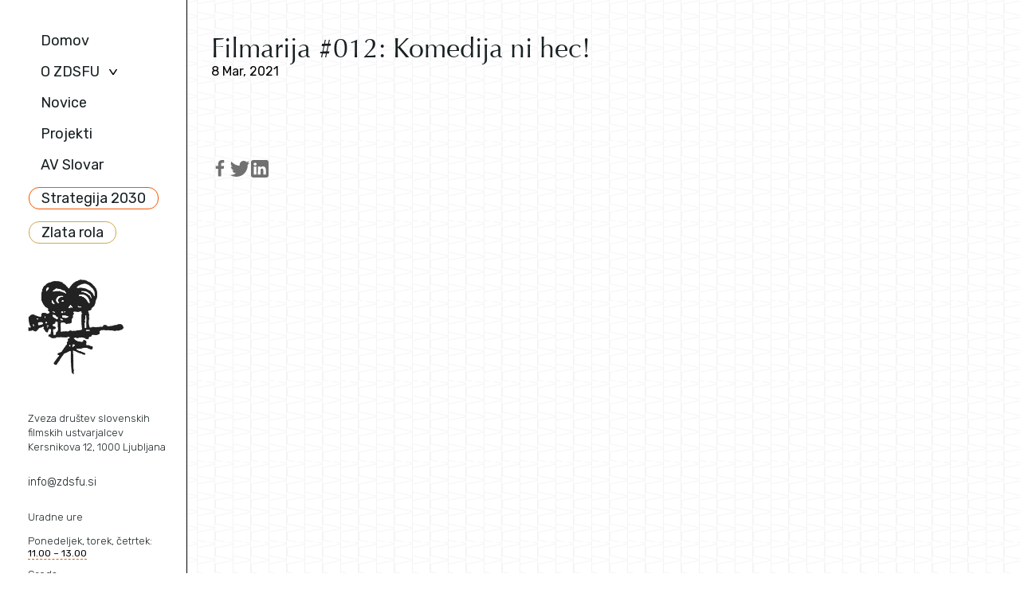

--- FILE ---
content_type: text/html; charset=UTF-8
request_url: https://zdsfu.si/projekti/filmarija-012-komedija-ni-hec/
body_size: 27912
content:
<!doctype html>
<html lang="sl-SI">

<head>
    <meta charset="UTF-8">
    <meta name="viewport" content="width=device-width, initial-scale=1">
    <link rel="profile" href="https://gmpg.org/xfn/11">
    <title>Filmarija #012: Komedija ni hec! &#x2d; ZDSFU</title>

<!-- The SEO Framework by Sybre Waaijer -->
<meta name="robots" content="max-snippet:-1,max-image-preview:standard,max-video-preview:-1" />
<link rel="canonical" href="https://zdsfu.si/projekti/filmarija-012-komedija-ni-hec/" />
<meta property="og:type" content="article" />
<meta property="og:locale" content="sl_SI" />
<meta property="og:site_name" content="ZDSFU" />
<meta property="og:title" content="Filmarija #012: Komedija ni hec!" />
<meta property="og:url" content="https://zdsfu.si/projekti/filmarija-012-komedija-ni-hec/" />
<meta property="og:image" content="https://zdsfu.si/wp-content/uploads/2021/03/cropped-zdsfu-ddpu.jpg" />
<meta property="og:image:width" content="600" />
<meta property="og:image:height" content="315" />
<meta property="article:published_time" content="2021-03-08T10:16:58+00:00" />
<meta property="article:modified_time" content="2021-03-08T10:16:58+00:00" />
<meta name="twitter:card" content="summary_large_image" />
<meta name="twitter:title" content="Filmarija #012: Komedija ni hec!" />
<meta name="twitter:image" content="https://zdsfu.si/wp-content/uploads/2021/03/cropped-zdsfu-ddpu.jpg" />
<script type="application/ld+json">{"@context":"https://schema.org","@graph":[{"@type":"WebSite","@id":"https://zdsfu.si/#/schema/WebSite","url":"https://zdsfu.si/","name":"ZDSFU","description":"Zveza društev slovenskih filmskih ustvarjalcev","inLanguage":"sl-SI","potentialAction":{"@type":"SearchAction","target":{"@type":"EntryPoint","urlTemplate":"https://zdsfu.si/search/{search_term_string}/"},"query-input":"required name=search_term_string"},"publisher":{"@type":"Organization","@id":"https://zdsfu.si/#/schema/Organization","name":"ZDSFU","url":"https://zdsfu.si/","logo":{"@type":"ImageObject","url":"https://zdsfu.si/wp-content/uploads/2021/03/cropped-zdsfu-icon.png","contentUrl":"https://zdsfu.si/wp-content/uploads/2021/03/cropped-zdsfu-icon.png","width":512,"height":512}}},{"@type":"WebPage","@id":"https://zdsfu.si/projekti/filmarija-012-komedija-ni-hec/","url":"https://zdsfu.si/projekti/filmarija-012-komedija-ni-hec/","name":"Filmarija #012: Komedija ni hec! &#x2d; ZDSFU","inLanguage":"sl-SI","isPartOf":{"@id":"https://zdsfu.si/#/schema/WebSite"},"breadcrumb":{"@type":"BreadcrumbList","@id":"https://zdsfu.si/#/schema/BreadcrumbList","itemListElement":[{"@type":"ListItem","position":1,"item":"https://zdsfu.si/","name":"ZDSFU"},{"@type":"ListItem","position":2,"item":"https://zdsfu.si/tip_projekta/podcast/","name":"Tip projekta: Podcast"},{"@type":"ListItem","position":3,"name":"Filmarija #012: Komedija ni hec!"}]},"potentialAction":{"@type":"ReadAction","target":"https://zdsfu.si/projekti/filmarija-012-komedija-ni-hec/"},"datePublished":"2021-03-08T10:16:58+00:00","dateModified":"2021-03-08T10:16:58+00:00"}]}</script>
<!-- / The SEO Framework by Sybre Waaijer | 25.54ms meta | 7.36ms boot -->

<link rel='dns-prefetch' href='//cdn.jsdelivr.net' />
<link rel='dns-prefetch' href='//fonts.googleapis.com' />
<link rel="alternate" type="application/rss+xml" title="ZDSFU &raquo; Vir" href="https://zdsfu.si/feed/" />
<link rel="alternate" type="application/rss+xml" title="ZDSFU &raquo; Vir komentarjev" href="https://zdsfu.si/comments/feed/" />
<link rel="alternate" title="oEmbed (JSON)" type="application/json+oembed" href="https://zdsfu.si/wp-json/oembed/1.0/embed?url=https%3A%2F%2Fzdsfu.si%2Fprojekti%2Ffilmarija-012-komedija-ni-hec%2F" />
<link rel="alternate" title="oEmbed (XML)" type="text/xml+oembed" href="https://zdsfu.si/wp-json/oembed/1.0/embed?url=https%3A%2F%2Fzdsfu.si%2Fprojekti%2Ffilmarija-012-komedija-ni-hec%2F&#038;format=xml" />
<link rel="preload" href="https://fonts.googleapis.com/css2?family=Rubik:ital,wght@0,300;0,400;0,500;0,600;1,300;1,400;1,500;1,600&#038;display=swap" as="style" media="all" onload="this.onload=null;this.rel='stylesheet'">
<link rel="stylesheet" href="https://fonts.googleapis.com/css2?family=Rubik:ital,wght@0,300;0,400;0,500;0,600;1,300;1,400;1,500;1,600&#038;display=swap" media="all">
<noscript><link rel="stylesheet" href="https://fonts.googleapis.com/css2?family=Rubik:ital,wght@0,300;0,400;0,500;0,600;1,300;1,400;1,500;1,600&#038;display=swap" media="all"></noscript>
<!--[if IE]><link rel="stylesheet" href="https://fonts.googleapis.com/css2?family=Rubik:ital,wght@0,300;0,400;0,500;0,600;1,300;1,400;1,500;1,600&#038;display=swap" media="all"><![endif]-->
<style id='wp-img-auto-sizes-contain-inline-css'>
img:is([sizes=auto i],[sizes^="auto," i]){contain-intrinsic-size:3000px 1500px}
/*# sourceURL=wp-img-auto-sizes-contain-inline-css */
</style>
<link rel='stylesheet' id='wpo_min-header-0-css' href='https://zdsfu.si/wp-content/cache/wpo-minify/1762884019/assets/wpo-minify-header-a8b11301.min.css' media='all' />
<link rel='stylesheet' id='zdsfu-fonts-swiper-css' href='https://cdn.jsdelivr.net/npm/swiper@7/swiper-bundle.min.css' media='all' />
<link rel='stylesheet' id='wpo_min-header-2-css' href='https://zdsfu.si/wp-content/cache/wpo-minify/1762884019/assets/wpo-minify-header-cc330f35.min.css' media='all' />
<script src="https://zdsfu.si/wp-content/cache/wpo-minify/1762884019/assets/wpo-minify-header-7bd70e51.min.js" id="wpo_min-header-0-js"></script>
<link rel="https://api.w.org/" href="https://zdsfu.si/wp-json/" /><link rel="alternate" title="JSON" type="application/json" href="https://zdsfu.si/wp-json/wp/v2/projekti/206" /><link rel="EditURI" type="application/rsd+xml" title="RSD" href="https://zdsfu.si/xmlrpc.php?rsd" />
<style>.recentcomments a{display:inline !important;padding:0 !important;margin:0 !important;}</style><link rel="icon" href="https://zdsfu.si/wp-content/uploads/2021/03/cropped-zdsfu-icon-32x32.png" sizes="32x32" />
<link rel="icon" href="https://zdsfu.si/wp-content/uploads/2021/03/cropped-zdsfu-icon-192x192.png" sizes="192x192" />
<link rel="apple-touch-icon" href="https://zdsfu.si/wp-content/uploads/2021/03/cropped-zdsfu-icon-180x180.png" />
<meta name="msapplication-TileImage" content="https://zdsfu.si/wp-content/uploads/2021/03/cropped-zdsfu-icon-270x270.png" />
<style id='global-styles-inline-css'>
:root{--wp--preset--aspect-ratio--square: 1;--wp--preset--aspect-ratio--4-3: 4/3;--wp--preset--aspect-ratio--3-4: 3/4;--wp--preset--aspect-ratio--3-2: 3/2;--wp--preset--aspect-ratio--2-3: 2/3;--wp--preset--aspect-ratio--16-9: 16/9;--wp--preset--aspect-ratio--9-16: 9/16;--wp--preset--color--black: #000000;--wp--preset--color--cyan-bluish-gray: #abb8c3;--wp--preset--color--white: #ffffff;--wp--preset--color--pale-pink: #f78da7;--wp--preset--color--vivid-red: #cf2e2e;--wp--preset--color--luminous-vivid-orange: #ff6900;--wp--preset--color--luminous-vivid-amber: #fcb900;--wp--preset--color--light-green-cyan: #7bdcb5;--wp--preset--color--vivid-green-cyan: #00d084;--wp--preset--color--pale-cyan-blue: #8ed1fc;--wp--preset--color--vivid-cyan-blue: #0693e3;--wp--preset--color--vivid-purple: #9b51e0;--wp--preset--gradient--vivid-cyan-blue-to-vivid-purple: linear-gradient(135deg,rgb(6,147,227) 0%,rgb(155,81,224) 100%);--wp--preset--gradient--light-green-cyan-to-vivid-green-cyan: linear-gradient(135deg,rgb(122,220,180) 0%,rgb(0,208,130) 100%);--wp--preset--gradient--luminous-vivid-amber-to-luminous-vivid-orange: linear-gradient(135deg,rgb(252,185,0) 0%,rgb(255,105,0) 100%);--wp--preset--gradient--luminous-vivid-orange-to-vivid-red: linear-gradient(135deg,rgb(255,105,0) 0%,rgb(207,46,46) 100%);--wp--preset--gradient--very-light-gray-to-cyan-bluish-gray: linear-gradient(135deg,rgb(238,238,238) 0%,rgb(169,184,195) 100%);--wp--preset--gradient--cool-to-warm-spectrum: linear-gradient(135deg,rgb(74,234,220) 0%,rgb(151,120,209) 20%,rgb(207,42,186) 40%,rgb(238,44,130) 60%,rgb(251,105,98) 80%,rgb(254,248,76) 100%);--wp--preset--gradient--blush-light-purple: linear-gradient(135deg,rgb(255,206,236) 0%,rgb(152,150,240) 100%);--wp--preset--gradient--blush-bordeaux: linear-gradient(135deg,rgb(254,205,165) 0%,rgb(254,45,45) 50%,rgb(107,0,62) 100%);--wp--preset--gradient--luminous-dusk: linear-gradient(135deg,rgb(255,203,112) 0%,rgb(199,81,192) 50%,rgb(65,88,208) 100%);--wp--preset--gradient--pale-ocean: linear-gradient(135deg,rgb(255,245,203) 0%,rgb(182,227,212) 50%,rgb(51,167,181) 100%);--wp--preset--gradient--electric-grass: linear-gradient(135deg,rgb(202,248,128) 0%,rgb(113,206,126) 100%);--wp--preset--gradient--midnight: linear-gradient(135deg,rgb(2,3,129) 0%,rgb(40,116,252) 100%);--wp--preset--font-size--small: 13px;--wp--preset--font-size--medium: 20px;--wp--preset--font-size--large: 36px;--wp--preset--font-size--x-large: 42px;--wp--preset--spacing--20: 0.44rem;--wp--preset--spacing--30: 0.67rem;--wp--preset--spacing--40: 1rem;--wp--preset--spacing--50: 1.5rem;--wp--preset--spacing--60: 2.25rem;--wp--preset--spacing--70: 3.38rem;--wp--preset--spacing--80: 5.06rem;--wp--preset--shadow--natural: 6px 6px 9px rgba(0, 0, 0, 0.2);--wp--preset--shadow--deep: 12px 12px 50px rgba(0, 0, 0, 0.4);--wp--preset--shadow--sharp: 6px 6px 0px rgba(0, 0, 0, 0.2);--wp--preset--shadow--outlined: 6px 6px 0px -3px rgb(255, 255, 255), 6px 6px rgb(0, 0, 0);--wp--preset--shadow--crisp: 6px 6px 0px rgb(0, 0, 0);}:where(.is-layout-flex){gap: 0.5em;}:where(.is-layout-grid){gap: 0.5em;}body .is-layout-flex{display: flex;}.is-layout-flex{flex-wrap: wrap;align-items: center;}.is-layout-flex > :is(*, div){margin: 0;}body .is-layout-grid{display: grid;}.is-layout-grid > :is(*, div){margin: 0;}:where(.wp-block-columns.is-layout-flex){gap: 2em;}:where(.wp-block-columns.is-layout-grid){gap: 2em;}:where(.wp-block-post-template.is-layout-flex){gap: 1.25em;}:where(.wp-block-post-template.is-layout-grid){gap: 1.25em;}.has-black-color{color: var(--wp--preset--color--black) !important;}.has-cyan-bluish-gray-color{color: var(--wp--preset--color--cyan-bluish-gray) !important;}.has-white-color{color: var(--wp--preset--color--white) !important;}.has-pale-pink-color{color: var(--wp--preset--color--pale-pink) !important;}.has-vivid-red-color{color: var(--wp--preset--color--vivid-red) !important;}.has-luminous-vivid-orange-color{color: var(--wp--preset--color--luminous-vivid-orange) !important;}.has-luminous-vivid-amber-color{color: var(--wp--preset--color--luminous-vivid-amber) !important;}.has-light-green-cyan-color{color: var(--wp--preset--color--light-green-cyan) !important;}.has-vivid-green-cyan-color{color: var(--wp--preset--color--vivid-green-cyan) !important;}.has-pale-cyan-blue-color{color: var(--wp--preset--color--pale-cyan-blue) !important;}.has-vivid-cyan-blue-color{color: var(--wp--preset--color--vivid-cyan-blue) !important;}.has-vivid-purple-color{color: var(--wp--preset--color--vivid-purple) !important;}.has-black-background-color{background-color: var(--wp--preset--color--black) !important;}.has-cyan-bluish-gray-background-color{background-color: var(--wp--preset--color--cyan-bluish-gray) !important;}.has-white-background-color{background-color: var(--wp--preset--color--white) !important;}.has-pale-pink-background-color{background-color: var(--wp--preset--color--pale-pink) !important;}.has-vivid-red-background-color{background-color: var(--wp--preset--color--vivid-red) !important;}.has-luminous-vivid-orange-background-color{background-color: var(--wp--preset--color--luminous-vivid-orange) !important;}.has-luminous-vivid-amber-background-color{background-color: var(--wp--preset--color--luminous-vivid-amber) !important;}.has-light-green-cyan-background-color{background-color: var(--wp--preset--color--light-green-cyan) !important;}.has-vivid-green-cyan-background-color{background-color: var(--wp--preset--color--vivid-green-cyan) !important;}.has-pale-cyan-blue-background-color{background-color: var(--wp--preset--color--pale-cyan-blue) !important;}.has-vivid-cyan-blue-background-color{background-color: var(--wp--preset--color--vivid-cyan-blue) !important;}.has-vivid-purple-background-color{background-color: var(--wp--preset--color--vivid-purple) !important;}.has-black-border-color{border-color: var(--wp--preset--color--black) !important;}.has-cyan-bluish-gray-border-color{border-color: var(--wp--preset--color--cyan-bluish-gray) !important;}.has-white-border-color{border-color: var(--wp--preset--color--white) !important;}.has-pale-pink-border-color{border-color: var(--wp--preset--color--pale-pink) !important;}.has-vivid-red-border-color{border-color: var(--wp--preset--color--vivid-red) !important;}.has-luminous-vivid-orange-border-color{border-color: var(--wp--preset--color--luminous-vivid-orange) !important;}.has-luminous-vivid-amber-border-color{border-color: var(--wp--preset--color--luminous-vivid-amber) !important;}.has-light-green-cyan-border-color{border-color: var(--wp--preset--color--light-green-cyan) !important;}.has-vivid-green-cyan-border-color{border-color: var(--wp--preset--color--vivid-green-cyan) !important;}.has-pale-cyan-blue-border-color{border-color: var(--wp--preset--color--pale-cyan-blue) !important;}.has-vivid-cyan-blue-border-color{border-color: var(--wp--preset--color--vivid-cyan-blue) !important;}.has-vivid-purple-border-color{border-color: var(--wp--preset--color--vivid-purple) !important;}.has-vivid-cyan-blue-to-vivid-purple-gradient-background{background: var(--wp--preset--gradient--vivid-cyan-blue-to-vivid-purple) !important;}.has-light-green-cyan-to-vivid-green-cyan-gradient-background{background: var(--wp--preset--gradient--light-green-cyan-to-vivid-green-cyan) !important;}.has-luminous-vivid-amber-to-luminous-vivid-orange-gradient-background{background: var(--wp--preset--gradient--luminous-vivid-amber-to-luminous-vivid-orange) !important;}.has-luminous-vivid-orange-to-vivid-red-gradient-background{background: var(--wp--preset--gradient--luminous-vivid-orange-to-vivid-red) !important;}.has-very-light-gray-to-cyan-bluish-gray-gradient-background{background: var(--wp--preset--gradient--very-light-gray-to-cyan-bluish-gray) !important;}.has-cool-to-warm-spectrum-gradient-background{background: var(--wp--preset--gradient--cool-to-warm-spectrum) !important;}.has-blush-light-purple-gradient-background{background: var(--wp--preset--gradient--blush-light-purple) !important;}.has-blush-bordeaux-gradient-background{background: var(--wp--preset--gradient--blush-bordeaux) !important;}.has-luminous-dusk-gradient-background{background: var(--wp--preset--gradient--luminous-dusk) !important;}.has-pale-ocean-gradient-background{background: var(--wp--preset--gradient--pale-ocean) !important;}.has-electric-grass-gradient-background{background: var(--wp--preset--gradient--electric-grass) !important;}.has-midnight-gradient-background{background: var(--wp--preset--gradient--midnight) !important;}.has-small-font-size{font-size: var(--wp--preset--font-size--small) !important;}.has-medium-font-size{font-size: var(--wp--preset--font-size--medium) !important;}.has-large-font-size{font-size: var(--wp--preset--font-size--large) !important;}.has-x-large-font-size{font-size: var(--wp--preset--font-size--x-large) !important;}
/*# sourceURL=global-styles-inline-css */
</style>
<link rel='stylesheet' id='wpo_min-footer-0-css' href='https://zdsfu.si/wp-content/cache/wpo-minify/1762884019/assets/wpo-minify-footer-f3290ff9.min.css' media='all' />
</head>

<body class="wp-singular projekti-template-default single single-projekti postid-206 wp-theme-zdsfu">
        <div class="mobile-menu" x-data="{ isOpen: false }">
        <div id="hamburger" @click="isOpen = !isOpen" :class="{ 'open' : !isOpen , 'close' : isOpen}">
            <span></span>
            <span></span>
            <span></span>
        </div>
        <div class="logo">
            <a href="https://zdsfu.si">
                <img class="main-logo" src="https://zdsfu.si/wp-content/themes/zdsfu/img/mobile-menu-logo.svg"
                    alt="logo">
                <img class="white-logo" src="https://zdsfu.si/wp-content/themes/zdsfu/img/mobile-menu-logo-white.svg"
                    alt="logo-white">
            </a>
        </div>
        <div class="mobile-menu-inner" x-show.transition.in.duration.500.origin.top.left="isOpen">
            <nav id="site-navigation" class="main-navigation">
                <div class="menu-menu-1-container"><ul id="primary-menu" class="menu"><li id="menu-item-453" class="menu-item menu-item-type-post_type menu-item-object-page menu-item-home menu-item-453"><a href="https://zdsfu.si/">Domov</a></li>
<li id="menu-item-2181" class="menu-item menu-item-type-custom menu-item-object-custom menu-item-has-children menu-item-2181"><a>O ZDSFU</a>
<ul class="sub-menu">
	<li id="menu-item-76" class="menu-item menu-item-type-post_type menu-item-object-page menu-item-76"><a href="https://zdsfu.si/o-nas/">O nas</a></li>
	<li id="menu-item-77" class="menu-item menu-item-type-post_type menu-item-object-page menu-item-77"><a href="https://zdsfu.si/organi-drustva/">Organi</a></li>
	<li id="menu-item-74" class="menu-item menu-item-type-post_type menu-item-object-page menu-item-74"><a href="https://zdsfu.si/clani-zdsfu/">Člani ZDSFU</a></li>
</ul>
</li>
<li id="menu-item-95" class="novice-cpt menu-item menu-item-type-post_type menu-item-object-page menu-item-95"><a href="https://zdsfu.si/novice/">Novice</a></li>
<li id="menu-item-145" class="menu-item menu-item-type-post_type menu-item-object-page menu-item-145"><a href="https://zdsfu.si/projekti/">Projekti</a></li>
<li id="menu-item-2083" class="menu-item menu-item-type-post_type menu-item-object-page menu-item-2083"><a href="https://zdsfu.si/av-slovar/">AV Slovar</a></li>
<li id="menu-item-2080" class="menu-border menu-item menu-item-type-post_type menu-item-object-page menu-item-2080"><a href="https://zdsfu.si/strategija-2030/">Strategija 2030</a></li>
<li id="menu-item-3099" class="menu-border-gold menu-item menu-item-type-post_type menu-item-object-page menu-item-3099"><a href="https://zdsfu.si/zlata-rola/">Zlata rola</a></li>
</ul></div>            </nav><!-- #site-navigation -->
            <div class="logo">
                <a href="https://zdsfu.si">
                    <img class="main-logo" src="https://zdsfu.si/wp-content/themes/zdsfu/img/zdsfu-logo.png"
                        alt="logo">
                </a>
            </div>
            <div class="main-besedilo">
                <p>Zveza društev slovenskih<br>
filmskih ustvarjalcev</p>
<p>Kersnikova 12, 1000 Ljubljana</p>
<br>
<br>
<a href="mailto:info@zdsfu.si">info@zdsfu.si</a>
<br>
<br>
<br>
<p>Uradne ure</p>
<br>
<p>Ponedeljek, torek, četrtek:</p>
<span class="podcrtano">11.00 – 13.00</span>
<br>
<br>
<p>Sreda:</p>
<span class="podcrtano">13.00 – 16.00</span>            </div>
        </div>
    </div>

    <div id="page" class="site">
        <div class="page-left">
            <header id="masthead" class="site-header">
                <div class="site-branding">
                    <nav id="site-navigation" class="main-navigation">
                        <div class="menu-menu-1-container"><ul id="primary-menu" class="menu"><li class="menu-item menu-item-type-post_type menu-item-object-page menu-item-home menu-item-453"><a href="https://zdsfu.si/">Domov</a></li>
<li class="menu-item menu-item-type-custom menu-item-object-custom menu-item-has-children menu-item-2181"><a>O ZDSFU</a>
<ul class="sub-menu">
	<li class="menu-item menu-item-type-post_type menu-item-object-page menu-item-76"><a href="https://zdsfu.si/o-nas/">O nas</a></li>
	<li class="menu-item menu-item-type-post_type menu-item-object-page menu-item-77"><a href="https://zdsfu.si/organi-drustva/">Organi</a></li>
	<li class="menu-item menu-item-type-post_type menu-item-object-page menu-item-74"><a href="https://zdsfu.si/clani-zdsfu/">Člani ZDSFU</a></li>
</ul>
</li>
<li class="novice-cpt menu-item menu-item-type-post_type menu-item-object-page menu-item-95"><a href="https://zdsfu.si/novice/">Novice</a></li>
<li class="menu-item menu-item-type-post_type menu-item-object-page menu-item-145"><a href="https://zdsfu.si/projekti/">Projekti</a></li>
<li class="menu-item menu-item-type-post_type menu-item-object-page menu-item-2083"><a href="https://zdsfu.si/av-slovar/">AV Slovar</a></li>
<li class="menu-border menu-item menu-item-type-post_type menu-item-object-page menu-item-2080"><a href="https://zdsfu.si/strategija-2030/">Strategija 2030</a></li>
<li class="menu-border-gold menu-item menu-item-type-post_type menu-item-object-page menu-item-3099"><a href="https://zdsfu.si/zlata-rola/">Zlata rola</a></li>
</ul></div>                    </nav><!-- #site-navigation -->
                    <div class="logo">
                        <a href="https://zdsfu.si">
                            <img class="main-logo" src="https://zdsfu.si/wp-content/themes/zdsfu/img/zdsfu-logo.png"
                                alt="logo">
                        </a>
                    </div>
                    <div class="main-besedilo">
                        <p>Zveza društev slovenskih<br>
filmskih ustvarjalcev</p>
<p>Kersnikova 12, 1000 Ljubljana</p>
<br>
<br>
<a href="mailto:info@zdsfu.si">info@zdsfu.si</a>
<br>
<br>
<br>
<p>Uradne ure</p>
<br>
<p>Ponedeljek, torek, četrtek:</p>
<span class="podcrtano">11.00 – 13.00</span>
<br>
<br>
<p>Sreda:</p>
<span class="podcrtano">13.00 – 16.00</span>                    </div>

                </div>

            </header><!-- #masthead -->
        </div>
        <div class="page-right">
<main id="primary" class="site-main">
    <a href="https://zdsfu.si/novice" class="gumb-nazaj">Nazaj</a>

    
<article id="post-206" class="post-206 projekti type-projekti status-publish hentry tip_projekta-podcast">

    <div class="desna">
        <div class="desna-h">
            <div class="desna-h-naslov">
                <h1>Filmarija #012: Komedija ni hec!</h1>
                <span class="datum">8 Mar, 2021</span>                            </div>
            <div class="desna-h-povezava">
                            </div>
        </div>
        <div class="desna-body">
                                                        </div>
    </div>

    <div class="leva">
                            </div>

            
</article><!-- #post-206 -->
    <div class="ikone">
    <div class="shared-counts-wrap shortcode style-icon"><a href="https://www.facebook.com/sharer/sharer.php?u=https://zdsfu.si/projekti/filmarija-012-komedija-ni-hec/&amp;display=popup&amp;ref=plugin&amp;src=share_button" title="Share on Facebook"  target="_blank"  rel="nofollow noopener noreferrer"  class="shared-counts-button facebook shared-counts-no-count" data-postid="206" data-social-network="Facebook" data-social-action="Share" data-social-target="https://zdsfu.si/projekti/filmarija-012-komedija-ni-hec/"><span class="shared-counts-icon-label"><span class="shared-counts-icon"><svg version="1.1" xmlns="http://www.w3.org/2000/svg" width="18.8125" height="32" viewBox="0 0 602 1024"><path d="M548 6.857v150.857h-89.714q-49.143 0-66.286 20.571t-17.143 61.714v108h167.429l-22.286 169.143h-145.143v433.714h-174.857v-433.714h-145.714v-169.143h145.714v-124.571q0-106.286 59.429-164.857t158.286-58.571q84 0 130.286 6.857z"></path></svg></span><span class="shared-counts-label">Facebook</span></span></a><a href="https://twitter.com/share?url=https://zdsfu.si/projekti/filmarija-012-komedija-ni-hec/&amp;text=Filmarija%20%23012%3A%20Komedija%20ni%20hec%21" title="Share on Twitter"  target="_blank"  rel="nofollow noopener noreferrer"  class="shared-counts-button twitter shared-counts-no-count" data-postid="206" data-social-network="Twitter" data-social-action="Tweet" data-social-target="https://zdsfu.si/projekti/filmarija-012-komedija-ni-hec/"><span class="shared-counts-icon-label"><span class="shared-counts-icon"><svg version="1.1" xmlns="http://www.w3.org/2000/svg" width="29.71875" height="32" viewBox="0 0 951 1024"><path d="M925.714 233.143q-38.286 56-92.571 95.429 0.571 8 0.571 24 0 74.286-21.714 148.286t-66 142-105.429 120.286-147.429 83.429-184.571 31.143q-154.857 0-283.429-82.857 20 2.286 44.571 2.286 128.571 0 229.143-78.857-60-1.143-107.429-36.857t-65.143-91.143q18.857 2.857 34.857 2.857 24.571 0 48.571-6.286-64-13.143-106-63.714t-42-117.429v-2.286q38.857 21.714 83.429 23.429-37.714-25.143-60-65.714t-22.286-88q0-50.286 25.143-93.143 69.143 85.143 168.286 136.286t212.286 56.857q-4.571-21.714-4.571-42.286 0-76.571 54-130.571t130.571-54q80 0 134.857 58.286 62.286-12 117.143-44.571-21.143 65.714-81.143 101.714 53.143-5.714 106.286-28.571z"></path></svg></span><span class="shared-counts-label">Tweet</span></span></a><a href="https://www.linkedin.com/shareArticle?mini=true&amp;url=https://zdsfu.si/projekti/filmarija-012-komedija-ni-hec/" title="Share on LinkedIn"  target="_blank"  rel="nofollow noopener noreferrer"  class="shared-counts-button linkedin shared-counts-no-count" data-postid="206" data-social-network="LinkedIn" data-social-action="Share" data-social-target="https://zdsfu.si/projekti/filmarija-012-komedija-ni-hec/"><span class="shared-counts-icon-label"><span class="shared-counts-icon"><svg version="1.1" xmlns="http://www.w3.org/2000/svg" width="27.4375" height="32" viewBox="0 0 878 1024"><path d="M199.429 357.143v566.286h-188.571v-566.286h188.571zM211.429 182.286q0.571 41.714-28.857 69.714t-77.429 28h-1.143q-46.857 0-75.429-28t-28.571-69.714q0-42.286 29.429-70t76.857-27.714 76 27.714 29.143 70zM877.714 598.857v324.571h-188v-302.857q0-60-23.143-94t-72.286-34q-36 0-60.286 19.714t-36.286 48.857q-6.286 17.143-6.286 46.286v316h-188q1.143-228 1.143-369.714t-0.571-169.143l-0.571-27.429h188v82.286h-1.143q11.429-18.286 23.429-32t32.286-29.714 49.714-24.857 65.429-8.857q97.714 0 157.143 64.857t59.429 190z"></path></svg></span><span class="shared-counts-label">LinkedIn</span></span></a></div></div>
</main><!-- #main -->



</div><!-- #page -->
</div>
<script type="speculationrules">
{"prefetch":[{"source":"document","where":{"and":[{"href_matches":"/*"},{"not":{"href_matches":["/wp-*.php","/wp-admin/*","/wp-content/uploads/*","/wp-content/*","/wp-content/plugins/*","/wp-content/themes/zdsfu/*","/*\\?(.+)"]}},{"not":{"selector_matches":"a[rel~=\"nofollow\"]"}},{"not":{"selector_matches":".no-prefetch, .no-prefetch a"}}]},"eagerness":"conservative"}]}
</script>
<script src="https://cdn.jsdelivr.net/gh/alpinejs/alpine@v2.8.0/dist/alpine.min.js" id="alipnejs-js"></script>
<script src="https://cdn.jsdelivr.net/npm/swiper@7/swiper-bundle.min.js" id="zdsfu-vendor-swiper-js"></script>
<script id="wpo_min-footer-2-js-extra">
var shared_counts = {"email_fields_required":"Please complete out all 3 fields to email this article.","email_sent":"Article successfully shared.","ajaxurl":"https://zdsfu.si/wp-admin/admin-ajax.php","social_tracking":"1"};
//# sourceURL=wpo_min-footer-2-js-extra
</script>
<script src="https://zdsfu.si/wp-content/cache/wpo-minify/1762884019/assets/wpo-minify-footer-ed3917b3.min.js" id="wpo_min-footer-2-js"></script>
<script>!function(e){"use strict";var t=function(t,n,o,r){function i(e){return l.body?e():void setTimeout(function(){i(e)})}function d(){s.addEventListener&&s.removeEventListener("load",d),s.media=o||"all"}var a,l=e.document,s=l.createElement("link");if(n)a=n;else{var f=(l.body||l.getElementsByTagName("head")[0]).childNodes;a=f[f.length-1]}var u=l.styleSheets;if(r)for(var c in r)r.hasOwnProperty(c)&&s.setAttribute(c,r[c]);s.rel="stylesheet",s.href=t,s.media="only x",i(function(){a.parentNode.insertBefore(s,n?a:a.nextSibling)});var v=function(e){for(var t=s.href,n=u.length;n--;)if(u[n].href===t)return e();setTimeout(function(){v(e)})};return s.addEventListener&&s.addEventListener("load",d),s.onloadcssdefined=v,v(d),s};"undefined"!=typeof exports?exports.loadCSS=t:e.loadCSS=t}("undefined"!=typeof global?global:this);</script>

</body>

</html>

--- FILE ---
content_type: text/css
request_url: https://zdsfu.si/wp-content/cache/wpo-minify/1762884019/assets/wpo-minify-header-cc330f35.min.css
body_size: 86477
content:
/*! normalize.css v8.0.1 | MIT License | github.com/necolas/normalize.css */
 html{line-height:1.15;-webkit-text-size-adjust:100%}body{margin:0}main{display:block}h1{font-size:2em;margin:.67em 0}hr{-webkit-box-sizing:content-box;box-sizing:content-box;height:0;overflow:visible}pre{font-family:monospace,monospace;font-size:1em}a{background-color:#fff0}abbr[title]{border-bottom:none;text-decoration:underline;-webkit-text-decoration:underline dotted;text-decoration:underline dotted}b,strong{font-weight:bolder}code,kbd,samp{font-family:monospace,monospace;font-size:1em}small{font-size:80%}sub,sup{font-size:75%;line-height:0;position:relative;vertical-align:baseline}sub{bottom:-.25em}sup{top:-.5em}img{border-style:none}button,input,optgroup,select,textarea{font-family:inherit;font-size:100%;line-height:1.15;margin:0}button,input{overflow:visible}button,select{text-transform:none}button,[type="button"],[type="reset"],[type="submit"]{-webkit-appearance:button}button::-moz-focus-inner,[type="button"]::-moz-focus-inner,[type="reset"]::-moz-focus-inner,[type="submit"]::-moz-focus-inner{border-style:none;padding:0}button:-moz-focusring,[type="button"]:-moz-focusring,[type="reset"]:-moz-focusring,[type="submit"]:-moz-focusring{outline:1px dotted ButtonText}fieldset{padding:.35em .75em .625em}legend{-webkit-box-sizing:border-box;box-sizing:border-box;color:inherit;display:table;max-width:100%;padding:0;white-space:normal}progress{vertical-align:baseline}textarea{overflow:auto}[type="checkbox"],[type="radio"]{-webkit-box-sizing:border-box;box-sizing:border-box;padding:0}[type="number"]::-webkit-inner-spin-button,[type="number"]::-webkit-outer-spin-button{height:auto}[type="search"]{-webkit-appearance:textfield;outline-offset:-2px}[type="search"]::-webkit-search-decoration{-webkit-appearance:none}::-webkit-file-upload-button{-webkit-appearance:button;font:inherit}details{display:block}summary{display:list-item}template{display:none}[hidden]{display:none}html,body,div,span,applet,object,iframe,h1,h2,h3,h4,h5,h6,p,blockquote,pre,a,abbr,acronym,address,big,cite,code,del,dfn,em,img,ins,kbd,q,s,samp,small,strike,strong,sub,sup,tt,var,b,u,i,center,dl,dt,dd,ol,ul,li,fieldset,form,label,legend,table,caption,tbody,tfoot,thead,tr,th,td,article,aside,canvas,details,embed,figure,figcaption,footer,header,hgroup,menu,nav,output,ruby,section,summary,time,mark,audio,video{margin:0;padding:0;border:0;font-size:100%;font:inherit;vertical-align:baseline}article,aside,details,figcaption,figure,footer,header,hgroup,menu,nav,section{display:block}body{line-height:1}ol,ul{list-style:none}blockquote,q{quotes:none}blockquote:before,blockquote:after,q:before,q:after{content:"";content:none}table{border-collapse:collapse;border-spacing:0}img{max-width:100%;height:auto}html{-webkit-box-sizing:border-box;box-sizing:border-box}*,*::before,*::after{-webkit-box-sizing:inherit;box-sizing:inherit}*:focus{outline:none!important}body{background:url(https://zdsfu.si/wp-content/themes/zdsfu/img/vzorec-nov.svg);background-repeat:repeat;background-size:45px auto}#page{display:grid;grid-template-columns:minmax(0,1fr);gap:30px;min-height:100vh}@media (min-width:767px){#page{display:grid;grid-template-columns:235px minmax(0,1fr);gap:30px}}#page .page-left{display:none;padding-bottom:120px;border-right:1px solid #000}@media (min-width:767px){#page .page-left{display:block;background:#fff;position:relative;z-index:3}}#page .page-left img{max-width:120px}.home{background:#000}.home #page{display:grid;grid-template-columns:minmax(0,1fr);gap:30px}@media (min-width:767px){.home #page{display:grid;grid-template-columns:235px minmax(0,1fr);gap:0}}.home .page-right{padding:20px 20px}@media (min-width:767px){.home .page-right{padding:40px 40px 0 70px}}@media (min-width:1200px){.home .page-right{padding-right:50px 50px 0!important}}@media (min-width:1500px){.home .page-right{padding-left:50px;padding-top:40px;max-width:1520px}}.page-right{padding:20px 20px}@media (min-width:767px){.page-right{padding:40px 40px}}@media (min-width:1200px){.page-right{padding:40px 0;padding-right:50px}}@media (min-width:1500px){.page-right{padding-left:50px;padding-top:40px;max-width:1520px}}@media (min-width:1200px){.page-id-9 .opis,.page-id-9 .cilji-in-naloge{padding-right:50px}}@media (min-width:1200px){.page-id-9 .linija{width:calc(100% - 50px)!important}}@media (min-width:767px){.page-id-9 .page-right{padding:40px 0}}@media (min-width:1500px){.page-id-9 .page-right{padding-left:50px;padding-top:40px;max-width:1195px}}@media (min-width:1200px){.page-id-9 .spodnja-desna img{padding-top:40px}}.povezava{border:1px solid #000;padding:4px;font-size:12px;font-weight:400}.povezava:hover{color:#f55500;border:1px solid #f55500}.siva{color:#aaa}.siva a{color:#aaa}.embed-container{position:relative;padding-bottom:56.25%;overflow:hidden;max-width:100%;height:auto}.embed-container iframe,.embed-container object,.embed-container embed{position:absolute;top:0;left:0;width:100%;height:100%}.podcrtano{border-bottom:1px dashed #f55500}.podcrtano-crna{border-bottom:1px dashed #000}.disnone{display:none!important}.mail-link{text-decoration:underline!important}body{font-family:"Rubik",sans-serif}@font-face{font-family:optima-regular;src:url(https://zdsfu.si/wp-content/themes/zdsfu/fonts/optima-regular.ttf) format("truetype");font-weight:400}@font-face{font-family:"Optima nova LT Pro",sans-serif;src:url(https://zdsfu.si/wp-content/themes/zdsfu/fonts/OptimaNovaLTProRegular.otf) format("truetype");font-weight:400}h1{font-family:"optima-regular",Helvetica,Arial,sans-serif;font-weight:400;color:#182022;font-size:34px;line-height:42px}@media (min-width:1200px){.home h1,.english h1{font-size:54px;line-height:60px}}h2{font-size:22px;line-height:28px;font-weight:300;color:#182022}@media (min-width:1200px){h2{font-size:22px;line-height:32px}}h2.vecji{font-size:24px;line-height:30px;font-weight:300;color:#182022}@media (min-width:1200px){h2.vecji{font-size:22px;line-height:30px}}h3{font-size:18px;line-height:28px;font-weight:300;color:#182022}@media (min-width:1200px){h3{font-size:18px;line-height:26px}}h4{font-weight:300;color:#182022;font-size:14px;line-height:22px;line-height:auto}h5{font-size:22px;line-height:28px;font-weight:300;color:#182022}@media (min-width:1200px){h5{font-size:16px;line-height:24px}}h6{font-size:12px;line-height:18px;font-weight:300;color:#182022}p{font-size:14px;line-height:1.6;font-weight:300;color:#182022}@media (min-width:1200px){p{font-size:16px;font-weight:300}}ul{font-size:14px;line-height:22px;font-weight:300;padding-left:16px}@media (min-width:1200px){ul{font-size:16px;line-height:28px;font-weight:300}}ul li{color:#182022;font-size:14px;line-height:22px;font-weight:300}@media (min-width:1200px){ul li{font-size:14px;line-height:22px;font-weight:300}}.page-right ul li:before{content:"– ";text-indent:-15px}ol{list-style:decimal;font-size:14px;line-height:22px;font-weight:300;margin-left:20px}@media (min-width:1200px){ol{font-size:14x;line-height:22x;font-weight:300}}ol li{color:#182022;font-size:14px;line-height:22px;font-weight:300}@media (min-width:1200px){ol li{font-size:16px;line-height:28px;font-weight:300}}b,strong{color:#182022;font-weight:400!important}i,em{color:#182022;font-style:italic}a{font-size:14px;line-height:22px;font-weight:300;color:#182022;color:#182022;text-decoration:none}@media (min-width:1200px){a{font-size:14px;line-height:22px;font-weight:300}}a:hover{color:#f55500}.fotocredits{font-size:12px}.clearfix::after{clear:both;content:"";display:table}.visually-hidden{border:0;clip:rect(0 0 0 0);height:1px;margin:-1px;overflow:hidden;padding:0;position:absolute;width:1px}#masthead{padding:40px 25px 40px 35px}#masthead .logo{margin-top:30px}.mobile-menu-inner #site-navigation ul{margin-bottom:0}#site-navigation ul{display:-webkit-box;display:-ms-flexbox;display:flex;-webkit-box-orient:vertical;-webkit-box-direction:normal;-ms-flex-direction:column;flex-direction:column;list-style-type:none;margin-left:0;margin-bottom:0}#site-navigation ul li{padding-bottom:15px}#site-navigation ul li a{font-weight:400;text-decoration:none;font-size:18px}#site-navigation ul li.menu-border>a{border:1px solid #f55500;display:-webkit-inline-box;display:-ms-inline-flexbox;display:inline-flex;-webkit-box-align:center;-ms-flex-align:center;align-items:center;-webkit-box-pack:center;-ms-flex-pack:center;justify-content:center;padding:0 15px;border-radius:13px;margin-left:-15px;line-height:26px}#site-navigation ul li.menu-border-gold>a{border:1px solid #ccaa53;display:-webkit-inline-box;display:-ms-inline-flexbox;display:inline-flex;-webkit-box-align:center;-ms-flex-align:center;align-items:center;-webkit-box-pack:center;-ms-flex-pack:center;justify-content:center;padding:0 15px;border-radius:13px;margin-left:-15px;line-height:26px}#site-navigation ul li.menu-border-gold>a:hover{color:#ccaa53}#site-navigation ul li.menu-item-has-children>a{position:relative;cursor:pointer}#site-navigation ul li.menu-item-has-children>a::after{position:absolute;top:-2px;right:-22px;content:url(https://zdsfu.si/wp-content/themes/zdsfu/img/puscica-crna.svg);display:inline-block;-webkit-transition:0.3s;transition:0.3s}#site-navigation ul li.menu-item-has-children>a:hover{color:#000}#site-navigation ul li.menu-item-has-children .sub-menu{display:none;padding-top:14px}#site-navigation ul li.menu-item-has-children .sub-menu li:last-child{padding-bottom:0}#site-navigation ul li.menu-item-has-children.opened>a::after{-webkit-transform:rotate(180deg);transform:rotate(180deg);-webkit-transform-origin:center 13px;transform-origin:center 13px}#site-navigation ul li.menu-item-has-children.opened .sub-menu{display:block}#site-navigation ul .current_page_item a{color:#f55500;font-weight:400}#site-navigation ul .current-menu-item a{color:#f55500;font-weight:400}.main-besedilo{padding-top:40px;font-size:12px;line-height:1}.main-besedilo p{font-size:13px;line-height:1.4}.main-besedilo p a{border-bottom:1px #f55500}.main-besedilo .podcrtano a{font-weight:400}.main-besedilo a{border-bottom:1px #f55500!important}.main-besedilo .header-link{border-bottom:1px #f55500!important}.main-besedilo .partner{margin-top:30px}body{position:relative}.mobile-menu{background-color:#fff;display:-webkit-box;display:-ms-flexbox;display:flex;-webkit-box-pack:justify;-ms-flex-pack:justify;justify-content:space-between;padding:10px 10px;padding-bottom:20px;margin:10px;border-bottom:1px solid #182022}@media (min-width:767px){.mobile-menu{display:none!important}}.mobile-menu .logo{padding-top:4px;max-width:110px}.mobile-menu .logo .white-logo{display:none}.mobile-menu .mobile-menu{position:fixed;top:0;bottom:0;left:0;right:0;width:100%;height:100%;background:#fff;padding:20px}.mobile-menu{display:-webkit-box;display:-ms-flexbox;display:flex;-webkit-box-pack:justify;-ms-flex-pack:justify;justify-content:space-between}#hamburger{width:40px;height:26px;position:relative;cursor:pointer;outline:none;z-index:9999}#hamburger span{display:block;position:absolute;height:1px;width:100%;background:#000;border-radius:0;opacity:1;left:0;-webkit-transform:rotate(0deg);transform:rotate(0deg);-webkit-transition:0.5s ease-in-out;transition:0.5s ease-in-out}#hamburger span:nth-child(1){top:0;-webkit-transform-origin:left center;transform-origin:left center}#hamburger span:nth-child(2){top:13px;-webkit-transform-origin:left center;transform-origin:left center}#hamburger span:nth-child(3){top:26px;-webkit-transform-origin:left center;transform-origin:left center}#hamburger.close span:nth-child(1){-webkit-transform:rotate(45deg);transform:rotate(45deg)}#hamburger.close span:nth-child(2){width:0%;opacity:0;-webkit-transition:0.1s;transition:0.1s}#hamburger.close span:nth-child(3){-webkit-transform:rotate(-45deg);transform:rotate(-45deg)}.mobile-menu-inner{position:absolute;top:0;left:0;width:100%;height:100%;padding-top:100px;padding-left:20px;background:#fff;z-index:9}.single-post .novice-cpt a{color:#f55500}.home .mobile-menu,.page-template-page-strateski-nacrt .mobile-menu,.page-template-page-zlata-rola .mobile-menu{background-color:#000;margin:0;padding:20px 30px;border-bottom:none}.home .mobile-menu #hamburger span,.page-template-page-strateski-nacrt .mobile-menu #hamburger span,.page-template-page-zlata-rola .mobile-menu #hamburger span{background-color:#fff}.home .mobile-menu #hamburger.close span,.page-template-page-strateski-nacrt .mobile-menu #hamburger.close span,.page-template-page-zlata-rola .mobile-menu #hamburger.close span{background-color:#000}.home .mobile-menu .logo .white-logo,.page-template-page-strateski-nacrt .mobile-menu .logo .white-logo,.page-template-page-zlata-rola .mobile-menu .logo .white-logo{display:block;margin-top:-17px}.zgornja-vrstica{margin-bottom:55px}@media (min-width:1200px){.zgornja-vrstica{display:-webkit-box;display:-ms-flexbox;display:flex;-webkit-box-pack:justify;-ms-flex-pack:justify;justify-content:space-between;-webkit-box-align:center;-ms-flex-align:center;align-items:center;margin-bottom:50px}}.zgornja-vrstica a{color:#fff;display:-webkit-box;display:-ms-flexbox;display:flex;-webkit-box-align:center;-ms-flex-align:center;align-items:center;font-weight:400}.zgornja-vrstica a svg{width:auto;overflow:visible}.zgornja-vrstica a svg:hover path{fill:#f55500!important}.zgornja-vrstica__leva{margin-bottom:55px;display:-webkit-box;display:-ms-flexbox;display:flex;-webkit-box-align:center;-ms-flex-align:center;align-items:center;-webkit-box-pack:justify;-ms-flex-pack:justify;justify-content:space-between}@media (min-width:566px){.zgornja-vrstica__leva{-webkit-box-pack:start;-ms-flex-pack:start;justify-content:flex-start}}@media (min-width:1200px){.zgornja-vrstica__leva{display:-webkit-box;display:-ms-flexbox;display:flex;-webkit-box-align:center;-ms-flex-align:center;align-items:center;margin-bottom:15px}}.zgornja-vrstica__povezava{display:block;padding-right:22px;font-size:18px;line-height:26px}@media (min-width:1200px){.zgornja-vrstica__povezava{}}.zgornja-vrstica__povezava.border{border-right:2px solid #fff;margin-right:15px;padding-top:12px;padding-bottom:12px}@media (min-width:1200px){.zgornja-vrstica__povezava.border{padding-right:34px;margin-right:34px;padding-top:12px;padding-bottom:12px}}.zgornja-vrstica__povezava .btn{display:inline}.zgornja-vrstica__desna{display:-webkit-box;display:-ms-flexbox;display:flex;-webkit-box-align:center;-ms-flex-align:center;align-items:center;gap:20px}.gumb-nazaj{display:none;font-size:16px;font-weight:400}@media (min-width:1500px){.gumb-nazaj{display:block}}.gumb-nazaj:before,.gumb-nazaj:after{content:"";display:block;height:26px;width:2px;position:absolute;left:-40px;background-color:#000;-webkit-transition:0.3s cubic-bezier(.31,.7,0,.96);transition:0.3s cubic-bezier(.31,.7,0,.96)}.gumb-nazaj:before{top:-18px;-webkit-transform-origin:bottom;transform-origin:bottom}.gumb-nazaj:after{top:8px;-webkit-transform-origin:top;transform-origin:top}.gumb-nazaj:hover{color:#000}.gumb-nazaj:hover:before{-webkit-transform:rotate(45deg);transform:rotate(45deg)}.gumb-nazaj:hover:after{-webkit-transform:rotate(-45deg);transform:rotate(-45deg)}.btn{display:-webkit-inline-box;display:-ms-inline-flexbox;display:inline-flex;-webkit-box-align:center;-ms-flex-align:center;align-items:center;border-radius:100px;text-decoration:none;cursor:pointer;font-size:18px;line-height:1.44;font-weight:400}.btn__white{color:#fff!important;border:1px solid #fff;padding:7px 17px}.btn__white::after{content:"";background-image:url(https://zdsfu.si/wp-content/themes/zdsfu/img/puscica-bela.svg);background-position:center;background-repeat:no-repeat;display:inline-block;width:10px;height:12px;rotate:-90deg;margin-left:12px}.btn__black{color:#000!important;border:1px solid #000;padding:7px 17px}.btn__black::after{content:"";background-image:url(https://zdsfu.si/wp-content/themes/zdsfu/img/puscica.svg);background-position:center;background-repeat:no-repeat;display:inline-block;width:10px;height:12px;rotate:-90deg;margin-left:12px}.btn__black:hover{border:1px solid #f55500;color:#f55500!important}.btn__black:hover::after{background-image:url(https://zdsfu.si/wp-content/themes/zdsfu/img/puscica-oranzna.svg)}.btn__orange{color:#fff!important;background-color:#f55500;padding:10px 22px;text-align:center}.btn__orange:hover{color:#000!important;background-color:#fff}.block-odstavek{margin-bottom:43px}.block-odstavek p{font-size:13px;line-height:1.4}.block-odstavek ul{padding-left:16px}.block-odstavek ul li{font-size:13px;line-height:1.4}.block-slika{margin-bottom:43px}.block-slika img{margin-bottom:20px;width:100%;max-width:100%}.block-slika>p{text-transform:uppercase;font-size:13px}.block-slika.pokoncna img{width:100%;max-width:100%}@media (min-width:767px){.block-slika.pokoncna img{width:66.66%}}.block-video{position:relative;padding-bottom:56.25%;overflow:hidden;max-width:100%;width:100%;height:auto;margin-bottom:50px}@media (min-width:1200px){.block-video{margin-bottom:50px}}.block-video iframe,.block-video object,.block-video embed{position:absolute;top:0;left:0;width:100%;height:100%}.block-citat{position:relative;padding:40px 0 30px;border-top:1px dashed #000;border-bottom:1px dashed #000;margin-bottom:50px}@media (min-width:1500px){.block-citat{border-top:none;border-bottom:none}.block-citat::before{position:absolute;content:"";width:130%;height:1px;border-top:1px dashed #000;display:block;left:-50px;top:0}.block-citat::after{position:absolute;content:"";width:130%;height:1px;border-top:1px dashed #000;display:block;left:-50px;bottom:0}}.block-citat>p{border-left:2px solid #f55500;padding-left:20px;line-height:1.6;font-size:14px}[x-cloak]{display:none!important}.slovar-uvod{padding:34px 20px 30px 25px;background-color:#f55500;margin-bottom:-1px}.slovar-uvod__naslov{font-size:34px;line-height:42px}.slovar-uvod__podnaslov{font-size:22px;font-weight:400;line-height:26px;margin-bottom:26px}.accordion__btn button{position:relative;display:-webkit-box;display:-ms-flexbox;display:flex;-webkit-box-align:center;-ms-flex-align:center;align-items:center;background-color:#fff0;border:none;cursor:pointer}.accordion__btn button::before{content:"";background-image:url(https://zdsfu.si/wp-content/themes/zdsfu/img/dol.svg);background-repeat:no-repeat;background-position:center;display:inline-block;width:10px;height:7px;-webkit-transition:200ms;transition:200ms;margin-right:12px}.accordion__btn button.open::before{rotate:180deg}.accordion__btn button h3{color:#fff;font-weight:400}.accordion__content{padding-top:55px}@media (min-width:1200px){.accordion__content{display:grid;grid-template-columns:repeat(2,minmax(0,50%));-webkit-column-gap:69px;-moz-column-gap:69px;column-gap:69px}}.accordion__content h3{font-size:22px;font-weight:400;margin-bottom:50px}.accordion__content p{font-size:14px;line-height:22px;margin-bottom:13px}.accordion__content .odmik{margin-bottom:60px}.home{background-color:#000}.home .page-left{background-color:#fff}.home .page-right h2,.home .page-right p{color:#fff}.home .page-right span{color:#ababab}.home .site-main{max-width:1101px}.home-izpostavljeno{display:grid;grid-template-columns:minmax(0,1fr);gap:30px;padding-top:90px}@media (min-width:1200px){.home-izpostavljeno{grid-template-columns:minmax(0,39%) minmax(0,61%)}}.home-izpostavljeno-slider{position:relative}@media (min-width:1200px){.home-izpostavljeno-slider{margin-right:initial}}.home-izpostavljeno-slider .swiper-container{position:relative}.home-izpostavljeno-slider .swiper-slide img{width:100%;aspect-ratio:1101 / 619;-o-object-fit:cover;object-fit:cover}.home-izpostavljeno-slider .swiper-pagination{margin-top:30px;position:relative}.home-izpostavljeno-slider .swiper-pagination-bullet{border:1px solid #fff;background-color:#fff0;opacity:1}.home-izpostavljeno-slider .swiper-pagination-bullet.swiper-pagination-bullet-active{background-color:#fff}.home-izbrano{padding:10px 0 30px}@media (min-width:767px){.home-izbrano{display:grid;grid-template-columns:repeat(2,minmax(0,50%));gap:30px;margin:auto}}@media (min-width:1200px){.home-izbrano{display:grid;grid-template-columns:repeat(3,minmax(0,33.34%));gap:30px;max-width:initial}}@media (min-width:1200px){.home-izbrano{padding:15px 0 30px}}.home-izbrano img{width:100%;aspect-ratio:1101 / 619;-o-object-fit:cover;object-fit:cover}@media (min-width:767px){.home-izbrano img{aspect-ratio:1 / 1}}.home-izbrano-novica{margin-bottom:55px}@media (min-width:767px){.home-izbrano-novica{margin-bottom:0}}.home-izbrano-novica:last-child{margin-bottom:0}.home-izbrano-novica-notranja{margin-top:10px;padding-left:10px;padding-bottom:15px;border-left:1px solid #f55500}.home-izbrano-novica-notranja p{margin-bottom:10px;text-transform:uppercase;font-size:14px}.home-izbrano-novica-notranja span{font-size:13px;text-transform:uppercase}.home-zadnje-objave{padding:40px 0 0}.home-zadnje-objave-novica{margin-bottom:50px}@media (min-width:767px){.home-zadnje-objave-novica-notranja{display:-webkit-box;display:-ms-flexbox;display:flex;-webkit-column-gap:50px;-moz-column-gap:50px;column-gap:50px}}.home-zadnje-objave-novica-notranja>div,.home-zadnje-objave-novica-notranja>img{width:100%}@media (min-width:767px){.home-zadnje-objave-novica-notranja>div,.home-zadnje-objave-novica-notranja>img{max-width:calc(50% - 25px)}}.home-zadnje-objave-novica-notranja>img{aspect-ratio:9 / 6;-o-object-fit:cover;object-fit:cover}.home-zadnje-objave-novica-notranja>div h2{font-size:34px;line-height:1.23;font-family:optima-regular}.home-zadnje-objave-novica-notranja>div span{font-size:13px;text-transform:uppercase}.home-zadnje-objave-novica-notranja>div p{margin-top:60px;font-family:optima-regular;font-size:16px;line-height:1.45}@media (min-width:1200px){.home-zadnje-objave-novica-notranja>div p{font-size:22px}}@media (min-width:767px){.home-zadnje-objave-novica:nth-child(2n) .home-zadnje-objave-novica-notranja{-webkit-box-orient:horizontal;-webkit-box-direction:reverse;-ms-flex-direction:row-reverse;flex-direction:row-reverse}}.home .avdio{position:relative;background-color:#f55500;padding-left:30px;padding-right:30px;padding-top:35px;padding-bottom:35px;max-width:1207px}@media (min-width:1200px){.home .avdio{padding-top:50px;padding-top:30px;padding-bottom:35px;padding-left:1px}}@media (min-width:767px){.home .avdio::before{position:absolute;content:"";width:72px;height:100%;left:-71px;top:0;bottom:0;background-color:#f55500;z-index:3}}@media (min-width:1500px){.home .avdio::before{width:52px;left:-51px}}.home .avdio_naslov{display:-webkit-box;display:-ms-flexbox;display:flex;-webkit-box-pack:justify;-ms-flex-pack:justify;justify-content:space-between;-webkit-box-align:center;-ms-flex-align:center;align-items:center;padding-bottom:19px}@media (min-width:1200px){.home .avdio_naslov{padding-left:40px}}.home .avdio_naslov>a{font-size:18;font-weight:400;color:#000}.home .avdio_naslov>a:hover{color:#fff}.home .avdio h2{font-family:optima-regular;color:#000;font-size:34px;line-height:1.23}.home .avdio__notranja{border-top:1px dashed #000;padding-top:35px}.home .avdio .swiper-avdio{overflow:hidden!important;position:relative}.home .avdio .swiper-avdio .swiper-slide{display:-webkit-box;display:-ms-flexbox;display:flex;-webkit-box-orient:vertical;-webkit-box-direction:normal;-ms-flex-direction:column;flex-direction:column}.home .avdio .swiper-avdio .swiper-pagination{margin-top:10px;position:relative;display:-webkit-box;display:-ms-flexbox;display:flex;-webkit-box-pack:center;-ms-flex-pack:center;justify-content:center;height:10px}.home .avdio .swiper-avdio .swiper-pagination-bullet{border:1px solid #000!important;background-color:#fff0;opacity:1}.home .avdio .swiper-avdio .swiper-pagination-bullet.swiper-pagination-bullet-active{background-color:#000}.home .avdio__zgoraj{margin-bottom:22px}.home .avdio__zgoraj iframe{height:auto;max-width:100%}@media (min-width:370px){.home .avdio__zgoraj iframe{aspect-ratio:16 / 9}}@media (max-width:566px){.home .avdio__zgoraj iframe{height:-webkit-fit-content;height:-moz-fit-content;height:fit-content}}.home .avdio__spodaj{display:-webkit-box;display:-ms-flexbox;display:flex;-webkit-box-orient:vertical;-webkit-box-direction:normal;-ms-flex-direction:column;flex-direction:column;padding-bottom:20px;border-left:1px solid #000;padding-left:15px}@media (min-width:1200px){.home .avdio__spodaj{margin-bottom:34px}}.home .avdio__spodaj a{display:inline-block;width:-webkit-fit-content;width:-moz-fit-content;width:fit-content;font-size:18px;line-height:22px;color:#fff;border-bottom:1px dashed #f55500;margin-top:35px;margin-bottom:30px}@media (min-width:1200px){.home .avdio__spodaj a{margin-top:0}}.home .avdio__spodaj p{margin-bottom:10px;text-transform:uppercase;font-size:14px}.home .avdio__spodaj span{color:#000;font-size:13px;text-transform:uppercase}.swiper-nazaj.swiper-button-disabled,.swiper-naprej.swiper-button-disabled{display:none}.swiper-naprej:before,.swiper-naprej:after{content:"";display:block;height:26px;width:2px;position:absolute;right:-40px;background-color:#fff;-webkit-transition:0.3s cubic-bezier(.31,.7,0,.96);transition:0.3s cubic-bezier(.31,.7,0,.96)}.swiper-naprej:before{top:-18px}.swiper-naprej:after{top:8px}.swiper-nazaj:before,.swiper-nazaj:after{content:"";display:block;height:26px;width:2px;position:absolute;left:-40px;background-color:#fff;-webkit-transition:0.3s cubic-bezier(.31,.7,0,.96);transition:0.3s cubic-bezier(.31,.7,0,.96)}.swiper-nazaj:before{top:-18px}.swiper-nazaj:after{top:8px}.swiper-nav{display:none;color:#fff;outline:none!important}@media (min-width:767px){.swiper-nav{display:block}}.swiper-nav:focus{outline:none!important}.swiper-nav .swiper-naprej{position:absolute;bottom:120px;z-index:999999999;right:90px;cursor:pointer}@media (min-width:767px){.swiper-nav .swiper-naprej{bottom:180px}}@media (min-width:1200px){.swiper-nav .swiper-naprej{bottom:120px}}.swiper-nav .swiper-naprej:hover:before{-webkit-transform:rotate(-45deg);transform:rotate(-45deg)}.swiper-nav .swiper-naprej:hover:after{-webkit-transform:rotate(45deg);transform:rotate(45deg)}.swiper-nav .swiper-nazaj{position:absolute;bottom:120px;z-index:999999999;left:90px;cursor:pointer}@media (min-width:767px){.swiper-nav .swiper-nazaj{bottom:180px}}@media (min-width:1200px){.swiper-nav .swiper-nazaj{bottom:120px}}.swiper-nav .swiper-nazaj:hover:before{-webkit-transform:rotate(45deg);transform:rotate(45deg)}.swiper-nav .swiper-nazaj:hover:after{-webkit-transform:rotate(-45deg);transform:rotate(-45deg)}.swiper-naprej:before{-webkit-transform-origin:bottom;transform-origin:bottom}.swiper-naprej:after{-webkit-transform-origin:top;transform-origin:top}.swiper-nazaj:before{-webkit-transform-origin:bottom;transform-origin:bottom}.swiper-nazaj:after{-webkit-transform-origin:top;transform-origin:top}.lekker-nav-rev .lekker-nav-rev-number{margin:0 20px;-webkit-transition:0.3s cubic-bezier(.31,.7,0,.96);transition:0.3s cubic-bezier(.31,.7,0,.96)}.tp-rightarrow:hover .swiper-naprej:before{-webkit-transform:rotate(-45deg);transform:rotate(-45deg)}.tp-rightarrow:hover .swiper-naprej:after{-webkit-transform:rotate(45deg);transform:rotate(45deg)}.tp-rightarrow:hover .lekker-nav-rev-number{-webkit-transform:translateX(-10px);transform:translateX(-10px)}.tp-leftarrow:hover .swiper-naprej:before{-webkit-transform:rotate(45deg);transform:rotate(45deg)}.tp-leftarrow:hover .swiper-naprej:after{-webkit-transform:rotate(-45deg);transform:rotate(-45deg)}.swiper-slide{position:relative}.swiper-slide__inner{position:absolute;top:0;left:0;right:0;bottom:0;padding:29px 45px}.swiper-slide__inner::after{content:"";display:block;width:100%;height:100%;position:absolute;top:0;left:0;right:0;bottom:0;background-color:#000;opacity:.3}.swiper-slide h2{position:relative;z-index:1;font-family:optima-regular;font-size:24px;line-height:1.1;margin-top:0!important;margin-bottom:40px}@media (min-width:566px){.swiper-slide h2{font-size:34px}}@media (min-width:1200px){.swiper-slide h2{font-size:54px;max-width:75%}}.swiper-slide p{position:relative;z-index:1;font-family:optima-regular;font-size:16px;line-height:1.45;display:none}@media (min-width:1200px){.swiper-slide p{display:block;font-size:22px;max-width:75%}}.swiper-container{overflow:hidden!important}.swiper-slide{opacity:0!important;visibility:hidden!important}.swiper-slide.swiper-slide-active,.swiper-slide.swiper-slide-next,.swiper-slide.swiper-slide-prev{opacity:1!important;visibility:visible!important}.projekti .active,.o-zvezi .active{color:#f55500}.projekti nav h3,.o-zvezi nav h3{display:inline-block;margin-right:20px}.projekti a,.o-zvezi a{font-size:14px}@media (min-width:767px){.projekti nav,.o-zvezi nav{padding-left:40px}.projekti nav .active,.o-zvezi nav .active{color:#f55500}.projekti nav h3,.o-zvezi nav h3{display:inline-block;margin-right:50px}.projekti nav a,.o-zvezi nav a{font-size:18px}}.projekti .linija,.o-zvezi .linija{width:100%;height:1px;background-color:#182022;margin:20px 0 35px 0}.tab-inner{padding-left:0;padding-right:10px}@media (min-width:767px){.tab-inner{padding-left:40px}}.organi-drustva{width:100%}.organi-drustva h1{display:block;border-bottom:1px #f55500 dashed;padding-bottom:20px;margin-bottom:40px}@media (min-width:1200px){.organi-drustva h1{padding-left:40px}}.organi-drustva:first-of-type .clani{display:grid;grid-template-columns:1fr}.organi-drustva:first-of-type .clani h3{max-width:100%}@media (min-width:767px){.organi-drustva:first-of-type .clani{grid-template-columns:1fr 1fr}}.organi-drustva .clani{display:grid;grid-template-columns:1fr;gap:10px;padding-bottom:60px}.organi-drustva .clani h3{max-width:140px}@media (min-width:340px){.organi-drustva .clani{display:grid;grid-template-columns:minmax(0,1fr) minmax(0,1fr);gap:30px;max-width:initial;gap:30px!important}.organi-drustva .clani h3{max-width:140px}}@media (min-width:767px){.organi-drustva .clani{gap:70px!important;padding-bottom:120px}.organi-drustva .clani h3{max-width:100%}}@media (min-width:1200px){.organi-drustva .clani{padding-left:40px}}.organi-drustva .clani h4{padding-right:15px}.organi-drustva .clani h4 a{color:#aaa}.organi-drustva .clani h3,.organi-drustva .clani h4{padding-bottom:10px}.organi-drustva .clani h3{font-weight:400}.organi-drustva .posamezen-clan{display:-webkit-box;display:-ms-flexbox;display:flex;-webkit-box-orient:vertical;-webkit-box-direction:reverse;-ms-flex-direction:column-reverse;flex-direction:column-reverse;-webkit-box-pack:justify;-ms-flex-pack:justify;justify-content:space-between;padding-bottom:20px}@media (min-width:566px){.organi-drustva .posamezen-clan{-ms-flex-wrap:wrap;flex-wrap:wrap}}@media (min-width:767px){.organi-drustva .posamezen-clan{-ms-flex-wrap:wrap;flex-wrap:wrap;padding-bottom:0}}.organi-drustva .posamezen-clan-leva{-ms-flex-preferred-size:100%!important;flex-basis:100%!important}.organi-drustva .posamezen-clan-desna{width:125px;-ms-flex-preferred-size:125px!important;flex-basis:125px!important}.organi-drustva .posamezen-clan-desna img{padding-bottom:20px;width:125px;-webkit-filter:grayscale(100%);filter:grayscale(100%)}@media (min-width:566px){.organi-drustva .posamezen-clan{-webkit-box-orient:horizontal;-webkit-box-direction:normal;-ms-flex-direction:row;flex-direction:row;-ms-flex-wrap:nowrap;flex-wrap:nowrap}.organi-drustva .posamezen-clan-leva{-ms-flex-preferred-size:auto!important;flex-basis:auto!important}.organi-drustva .posamezen-clan-desna{width:125px;-ms-flex-preferred-size:125px!important;flex-basis:125px!important}.organi-drustva .posamezen-clan-desna img{padding-bottom:0}}.projekti-arhiv{display:grid;grid-template-columns:1fr;gap:30px}@media (min-width:767px){.projekti-arhiv{display:grid;grid-template-columns:1fr;gap:30px;margin:auto}}@media (min-width:1200px){.projekti-arhiv{display:grid;grid-template-columns:minmax(0,1fr) minmax(0,1fr);gap:30px;max-width:initial}}@media (min-width:1200px){.projekti-arhiv{gap:160px 60px!important}}.projekti-arhiv .kartica-prjekt img,.projekti-arhiv .kartica-prjekt iframe{max-width:100%}.projekti-opis{max-width:880px;padding-bottom:80px}.kartica-projekt-opis h1{padding-top:30px}.kartica-projekt-opis h6{padding-top:5px;padding-right:50px}.clani-drustva-naslov{padding-bottom:55px}@media (min-width:1200px){.clani-drustva-naslov{max-width:880px;padding-bottom:100px;margin-left:37%;padding-bottom:80px}}.clani-drustva{display:grid;grid-template-columns:1fr;gap:30px}@media (min-width:767px){.clani-drustva{display:grid;grid-template-columns:1fr;gap:30px;margin:auto}}@media (min-width:1200px){.clani-drustva{display:grid;grid-template-columns:minmax(0,1fr) minmax(0,1fr);gap:30px;max-width:initial}}@media (min-width:1200px){.clani-drustva{gap:70px}}.clani-drustva h3{color:#f55500}@media (min-width:767px){.clani-drustva img{margin-top:2px;max-width:160px}}.clani-drustva-vrstica .posamezno-drustvo{padding:50px 20px;border-top:1px dashed #000}@media (min-width:1200px){.clani-drustva-vrstica{padding:50px 40px;border-top:1px dashed #000}.clani-drustva-vrstica .posamezno-drustvo{padding:0;border-top:0 dashed #000}}.posamezno-drustvo .leva-naslov{min-height:100px;padding-right:50px}.posamezno-drustvo .leva-naslov:hover{text-decoration:underline}.posamezno-drustvo .leva{padding-bottom:10px}.posamezno-drustvo-m-naslov{padding-bottom:25px}.posamezno-drustvo-m-kontakti{padding-bottom:25px}.posamezno-drustvo-m-kontakti h4 a:hover{color:#182022;font-weight:300}.posamezno-drustvo-h{display:-webkit-box;display:-ms-flexbox;display:flex;-ms-flex-wrap:wrap;flex-wrap:wrap;-webkit-box-pack:justify;-ms-flex-pack:justify;justify-content:space-between}@media (min-width:1200px){.posamezno-drustvo-h{-webkit-box-pack:justify;-ms-flex-pack:justify;justify-content:space-between;-ms-flex-wrap:nowrap;flex-wrap:nowrap}}.posamezno-drustvo-h .leva{-ms-flex-preferred-size:330px;flex-basis:330px}.posamezno-drustvo-h .desna img{width:150px}.posamezno-drustvo-f{display:-webkit-box;display:-ms-flexbox;display:flex;-ms-flex-wrap:wrap;flex-wrap:wrap;-webkit-box-pack:justify;-ms-flex-pack:justify;justify-content:space-between}@media (min-width:1200px){.posamezno-drustvo-f{-webkit-box-pack:justify;-ms-flex-pack:justify;justify-content:space-between;-ms-flex-wrap:nowrap;flex-wrap:nowrap}}.novica-posamezna-stran{display:grid;grid-template-columns:1fr;gap:30px;width:1101px;max-width:100%}@media (min-width:767px){.novica-posamezna-stran{display:grid;grid-template-columns:1fr;gap:30px;margin:auto}}@media (min-width:1200px){.novica-posamezna-stran{display:grid;grid-template-columns:minmax(0,1fr) minmax(0,1fr);gap:30px;max-width:initial}}@media (min-width:1200px){.novica-posamezna-stran{padding-left:40px;gap:80px}.novica-posamezna-stran .leva .slika-wrap{padding-bottom:90px}}.novica-posamezna-stran .leva p{font-size:12px}.novica-posamezna-stran .desna{padding-bottom:40px}@media (min-width:1200px){.novica-posamezna-stran .desna{padding-bottom:0}}.novica-posamezna-stran .desna-h{display:-webkit-box;display:-ms-flexbox;display:flex;-webkit-box-pack:justify;-ms-flex-pack:justify;justify-content:space-between;padding-bottom:35px}.novica-posamezna-stran .desna-h-naslov{-ms-flex-preferred-size:70%;flex-basis:70%}.novica-posamezna-stran .desna-h-naslov h6{font-weight:400;padding-top:10px;color:#aaa;text-transform:uppercase}.novica-posamezna-stran .desna-body a{text-decoration:underline}.novica-posamezna-stran .desna-body-povevzave{padding-top:30px}.novica-posamezna-stran .desna-body-povevzave a{font-weight:400;text-decoration:none}.novica-posamezna-stran .dodatne-slike-large{display:none}@media (min-width:1200px){.novica-posamezna-stran .dodatne-slike-large{display:block}}.dodatne-slike-small{display:block}.dodatne-slike-small .slika-wrap{padding-bottom:40px}@media (min-width:1200px){.dodatne-slike-small{display:none!important}}.novice-arhiv-naslov{padding-top:50px;border-top:1px solid #000}@media (min-width:1200px){.novice-arhiv-naslov{padding:60px 40px 0 40px}}@media (min-width:1500px){.site-main .novice-arhiv{max-width:1145px}}.site-main .novice-arhiv h1{position:relative;padding-top:5px;padding-bottom:20px;margin-bottom:35px;border-bottom:1px dashed #f55500}@media (min-width:1200px){.site-main .novice-arhiv h1{padding-left:40px;padding-top:0;margin-bottom:40px}}.site-main .novice-arhiv h3{padding-bottom:35px}.site-main .novice-arhiv h4{padding-bottom:15px}.site-main .novice-arhiv h6{font-weight:400;text-transform:uppercase;color:#aaa;padding-bottom:30px}.site-main .novice-arhiv-filtri{display:-webkit-box;display:-ms-flexbox;display:flex;-webkit-box-align:start;-ms-flex-align:start;align-items:flex-start;-webkit-box-orient:vertical;-webkit-box-direction:normal;-ms-flex-direction:column;flex-direction:column;row-gap:35px;border-bottom:1px solid #000;padding-bottom:15px;margin-bottom:55px;position:relative}@media (min-width:1200px){.site-main .novice-arhiv-filtri{-webkit-box-orient:horizontal;-webkit-box-direction:normal;-ms-flex-direction:row;flex-direction:row;-webkit-box-align:center;-ms-flex-align:center;align-items:center;gap:40px;-ms-flex-wrap:nowrap;flex-wrap:nowrap;padding-left:40px;margin-bottom:110px;margin-bottom:45px}}.site-main .novice-arhiv-filtri>span{font-size:18px}.site-main .novice-arhiv-filtri .facetwp-facet{margin-bottom:0;display:-webkit-box;display:-ms-flexbox;display:flex;-webkit-box-align:center;-ms-flex-align:center;align-items:center;font-size:18px}.site-main .novice-arhiv-filtri .facetwp-facet.facetwp-facet-leto,.site-main .novice-arhiv-filtri .facetwp-facet.facetwp-facet-mesec,.site-main .novice-arhiv-filtri .facetwp-facet.facetwp-facet-teme{border:1px solid #000}.site-main .novice-arhiv-filtri .facetwp-facet .fs-search{display:none}@media (min-width:1200px){.site-main .novice-arhiv-filtri .facetwp-facet.facetwp-type-reset{margin-left:auto}}.site-main .novice-arhiv-filtri .facetwp-facet.facetwp-type-reset .facetwp-reset{display:-webkit-box;display:-ms-flexbox;display:flex;-webkit-box-align:center;-ms-flex-align:center;align-items:center;-webkit-column-gap:20px;-moz-column-gap:20px;column-gap:20px;font-size:18px;font-weight:400}.site-main .novice-arhiv-filtri .facetwp-facet.facetwp-type-reset .facetwp-reset:hover{color:#000}.site-main .novice-arhiv-filtri .facetwp-facet.facetwp-type-reset .facetwp-reset::after{content:"";display:block;background-image:url(https://zdsfu.si/wp-content/themes/zdsfu/img/zapri.svg);background-position:center;background-repeat:no-repeat;height:9px;width:9px}.site-main .novice-arhiv-filtri .facetwp-facet .fs-label{padding:12px 22px 12px 12px}.site-main .novice-arhiv-filtri .fs-label-wrap{border:none}.site-main .novice-arhiv-filtri .fs-dropdown{border:1px solid #000}.site-main .novice-arhiv-filtri .fs-dropdown .fs-options{max-height:initial}.site-main .novice-arhiv-filtri .fs-dropdown .fs-option{padding:10px 8px}.site-main .novice-arhiv-filtri .fs-dropdown .fs-option:hover{background-color:#f55500}.site-main .novice-arhiv-filtri .fs-dropdown .fs-option[data-idx="0"]{display:none}.site-main .novice-arhiv-filtri .fs-arrow{border:none;background-image:url(https://zdsfu.si/wp-content/themes/zdsfu/img/puscica.svg);background-repeat:no-repeat;background-position:center;margin-right:5px;width:10px;height:12px}.site-main .novice-arhiv-izbire{margin-bottom:35px}.site-main .novice-arhiv-izbire .facetwp-selections ul li::before{content:none}.site-main .novice-arhiv-izbire .facetwp-selections ul li:not(:last-child)::after{content:",";display:inline-block;margin-right:5px;color:#f55500;font-size:34px}.site-main .novice-arhiv-izbire .facetwp-selections ul li .facetwp-selection-label{display:none}.site-main .novice-arhiv-izbire .facetwp-selections ul li .facetwp-selection-value{background-image:none;margin-right:0;padding:0;color:#f55500;font-size:34px;font-family:optima-regular}.site-main .novice-arhiv-objave{row-gap:60px!important}@media (min-width:767px){.site-main .novice-arhiv-objave{display:grid;grid-template-columns:repeat(2,minmax(0,50%));gap:30px;margin:auto}}@media (min-width:1200px){.site-main .novice-arhiv-objave{display:grid;grid-template-columns:repeat(3,minmax(0,33.34%));gap:30px;max-width:initial}}@media (min-width:1200px){.site-main .novice-arhiv-objave{padding-left:40px;-webkit-column-gap:40px;-moz-column-gap:40px;column-gap:40px}}.site-main .novice-arhiv-novica{margin-bottom:55px}@media (min-width:767px){.site-main .novice-arhiv-novica{margin-bottom:0}}.site-main .novice-arhiv-novica img{width:100%;aspect-ratio:1101 / 619;-o-object-fit:cover;object-fit:cover}@media (min-width:767px){.site-main .novice-arhiv-novica img{aspect-ratio:1 / 1}}.site-main .novice-arhiv-novica-notranja{margin-top:10px;padding-left:10px;padding-bottom:15px;border-left:1px solid #f55500}.site-main .novice-arhiv-novica-notranja p{margin-bottom:10px;text-transform:uppercase;font-size:14px;line-height:1.6}.site-main .novice-arhiv-novica-notranja span{font-size:13px;text-transform:uppercase;color:#ababab}.site-main .novice-arhiv .load{position:relative;margin-top:80px;display:-webkit-box;display:-ms-flexbox;display:flex;-webkit-box-pack:center;-ms-flex-pack:center;justify-content:center;border-top:1px dashed #f55500}.site-main .novice-arhiv .load .facetwp-facet.is-loading{opacity:1}.site-main .novice-arhiv .load .facetwp-load-more{display:-webkit-box;display:-ms-flexbox;display:flex;-webkit-box-align:center;-ms-flex-align:center;align-items:center;position:absolute;background-color:#fff;border:1px solid #000;border-radius:100px;padding:10px 20px;font-weight:400;top:-50%;left:50%;-webkit-transform:translateX(-50%);transform:translateX(-50%);cursor:pointer;font-size:18px}.site-main .novice-arhiv .load .facetwp-load-more::after{content:"";display:block;background-image:url(https://zdsfu.si/wp-content/themes/zdsfu/img/puscica.svg);background-repeat:no-repeat;background-position:center;margin-left:22px;width:10px;height:12px}.site-main .novice-arhiv .load .facetwp-load-more:hover{border:1px solid #f55500;color:#f55500}.site-main .novice-arhiv .load .facetwp-load-more:hover::after{background-image:url(https://zdsfu.si/wp-content/themes/zdsfu/img/puscica-oranzna.svg)}.site-main .novice-arhiv .load .facetwp-load-more.facetwp-hidden{display:none}.izpostavljena-novica{display:grid;grid-template-columns:1fr;gap:30px;padding-bottom:40px}@media (min-width:767px){.izpostavljena-novica{display:grid;grid-template-columns:1fr;gap:30px;margin:auto}}@media (min-width:1200px){.izpostavljena-novica{display:grid;grid-template-columns:minmax(0,1fr) minmax(0,1fr);gap:30px;max-width:initial}}@media (min-width:1200px){.izpostavljena-novica{padding:0 40px 60px 40px}}.izpostavljena-novica h1{padding-bottom:25px;padding-right:25px!important}.izpostavljena-novica h5{padding-bottom:10px}.izpostavljena-novica:hover h1{color:#f55500;text-decoration:underline}.izpostavljena-novica-desna img{min-width:100%}.posamezno-leto{display:grid;grid-template-columns:1fr;gap:30px;gap:80px;padding-bottom:60px}@media (min-width:767px){.posamezno-leto{display:grid;grid-template-columns:1fr;gap:30px;margin:auto}}@media (min-width:1200px){.posamezno-leto{display:grid;grid-template-columns:minmax(0,1fr) minmax(0,1fr);gap:30px;max-width:initial}}@media (min-width:1200px){.posamezno-leto{gap:60px}}.posamezna-novica{display:grid;gap:20px!important;gap:50px}.posamezna-novica .slika-novica{-webkit-box-ordinal-group:2;-ms-flex-order:1;order:1}.posamezna-novica .slika-novica img{min-width:100%}.posamezna-novica .posamezna-novica-tekst{-webkit-box-ordinal-group:3;-ms-flex-order:2;order:2}@media (min-width:767px){.posamezna-novica{grid-template-columns:1fr 160px}.posamezna-novica .slika-novica{-webkit-box-ordinal-group:3;-ms-flex-order:2;order:2}.posamezna-novica .posamezna-novica-tekst{-webkit-box-ordinal-group:2;-ms-flex-order:1;order:1}}.posamezna-novica:hover h3{text-decoration:underline}.o-zvezi .cilji-in-naloge{display:grid;grid-template-columns:1fr;gap:30px}.o-zvezi .cilji-in-naloge h2{padding-bottom:20px}@media (min-width:767px){.o-zvezi .cilji-in-naloge{display:grid;grid-template-columns:1fr;gap:30px;margin:auto}}@media (min-width:1200px){.o-zvezi .cilji-in-naloge{display:grid;grid-template-columns:minmax(0,1fr) minmax(0,400px);gap:120px;max-width:initial}}.o-zvezi .cilji-in-naloge-desna-zgoraj{padding:0 0 40px 0}@media (min-width:1200px){.o-zvezi .cilji-in-naloge-desna-zgoraj{padding:0 0}}.o-zvezi .poslanstvo{display:grid;grid-template-columns:1fr;gap:30px}.o-zvezi .poslanstvo h2{padding-bottom:20px}@media (min-width:767px){.o-zvezi .poslanstvo{display:grid;grid-template-columns:1fr;gap:30px;margin:auto}}@media (min-width:1200px){.o-zvezi .poslanstvo{display:grid;grid-template-columns:minmax(0,1fr) minmax(0,450px);gap:120px;max-width:initial}}.o-zvezi .poslanstvo-desna-zgoraj{padding:0 10px 40px 0}@media (min-width:1200px){.o-zvezi .poslanstvo-desna-zgoraj{padding:0 0}}@media (min-width:1200px){.o-zvezi .cilji-in-naloge-desna img{padding-top:70px}}@media (min-width:1200px){.o-zvezi .cilji-in-naloge .poslanstvo-desna img{padding-top:100px}}@media (min-width:1200px){.o-zvezi .poslanstvo-desna img{padding-top:100px}}.o-zvezi .opis .zgornja{display:grid;grid-template-columns:1fr;gap:30px}.o-zvezi .opis .zgornja h2{padding-bottom:20px}@media (min-width:767px){.o-zvezi .opis .zgornja{display:grid;grid-template-columns:1fr;gap:30px;margin:auto}}@media (min-width:1200px){.o-zvezi .opis .zgornja{display:grid;grid-template-columns:minmax(0,2fr) minmax(0,400px);gap:120px;max-width:initial}}.o-zvezi .opis .zgornja-desna{padding:30px 0 40px 0}@media (min-width:1200px){.o-zvezi .opis .zgornja-desna{padding:0 0}}.o-zvezi .opis .spodnja{display:grid;grid-template-columns:1fr;gap:30px}.o-zvezi .opis .spodnja h2{padding-bottom:20px}@media (min-width:767px){.o-zvezi .opis .spodnja{display:grid;grid-template-columns:1fr;gap:30px;margin:auto}}@media (min-width:1200px){.o-zvezi .opis .spodnja{display:grid;grid-template-columns:minmax(0,1fr) minmax(0,1fr);gap:30px;max-width:initial;padding:10px 0}}.o-zvezi .opis .spodnja-leva{padding-top:40px}.o-zvezi .opis .spodnja-leva h3{max-width:300px}.o-zvezi .opis .spodnja-leva h3.partnerji{max-width:100%;padding-right:40px}.o-zvezi .cilji-in-naloge .vecji{padding-bottom:40px}.o-zvezi .cilji-in-naloge h6{padding:20px 0;border-top:1px dashed #aaa}a.statut-logo{margin-bottom:10px;font-size:18px;font-weight:400;display:inline-block}.english .top{padding-bottom:40px}@media (min-width:1200px){.english .top{padding-left:40px;padding-bottom:80px}}.english .top h1{padding-bottom:35px;max-width:900px}.english .top a{text-decoration:none}.english .top h2{max-width:900px}@media (min-width:1200px){.english .organi-drustva{padding-top:40px}}.english .english-bottom{display:grid;grid-template-columns:1fr;gap:30px}@media (min-width:767px){.english .english-bottom{display:grid;grid-template-columns:1fr;gap:30px;margin:auto}}@media (min-width:1200px){.english .english-bottom{display:grid;grid-template-columns:minmax(0,1fr) minmax(0,1fr);gap:30px;max-width:initial}}@media (min-width:1200px){.english .english-bottom{gap:60px}}.english .english-bottom h1{border-bottom:1px dashed #000}.clani.english{display:grid;grid-template-columns:1fr!important;display:block}@media (min-width:1200px){.clani.english{padding-right:40px}}.clani.english h3{max-width:280px;padding-bottom:25px}.clani.english h4{padding-top:25px;padding-bottom:0}.clani.english .orange{font-weight:300!important;font-size:22px;line-height:30px}.clani.english .orange.title{padding-top:0px!important}.page-template-page-strateski-nacrt{overflow-x:hidden}.page-template-page-strateski-nacrt #page{gap:0}.page-template-page-strateski-nacrt #page .page-right{padding:0;max-width:100%}.page-template-page-strateski-nacrt .landing-uvodna{background-color:#000;padding-left:30px;padding-right:30px;padding-top:35px;padding-bottom:35px}@media (min-width:1200px){.page-template-page-strateski-nacrt .landing-uvodna{padding-top:40px;padding-right:40px;padding-bottom:100px;padding-bottom:60px}}.page-template-page-strateski-nacrt .landing-uvodna span{font-size:18px;line-height:1.44;color:#f55500}@media (min-width:1200px){.page-template-page-strateski-nacrt .landing-uvodna span{padding-left:40px}}.page-template-page-strateski-nacrt .landing-uvodna h1{padding-bottom:15px;max-width:960px;color:#fff;font-family:"Optima nova LT Pro",sans-serif;margin-top:35px;font-size:54px;line-height:1.11}@media (min-width:1200px){.page-template-page-strateski-nacrt .landing-uvodna h1{padding-left:40px;margin-top:26px}}.page-template-page-strateski-nacrt .landing-uvodna__notranja{max-width:1207px;padding-top:40px}@media (min-width:1200px){.page-template-page-strateski-nacrt .landing-uvodna__notranja{padding-top:50px;display:-webkit-box;display:-ms-flexbox;display:flex;border-top:1px solid #fff}}.page-template-page-strateski-nacrt .landing-uvodna__leva{display:-webkit-box;display:-ms-flexbox;display:flex;-webkit-box-pack:center;-ms-flex-pack:center;justify-content:center}@media (min-width:1200px){.page-template-page-strateski-nacrt .landing-uvodna__leva{-webkit-box-flex:1;-ms-flex-positive:1;flex-grow:1;-ms-flex-preferred-size:0;flex-basis:0%}}.page-template-page-strateski-nacrt .landing-uvodna__leva img{aspect-ratio:9 / 10;-o-object-fit:cover;object-fit:cover;max-width:100%;margin-bottom:35px}@media (min-width:1200px){.page-template-page-strateski-nacrt .landing-uvodna__leva img{max-width:340px;margin-bottom:0}}@media (min-width:1200px){.page-template-page-strateski-nacrt .landing-uvodna__desna{-webkit-box-flex:1;-ms-flex-positive:1;flex-grow:1;-ms-flex-preferred-size:0;flex-basis:0%}}.page-template-page-strateski-nacrt .landing-uvodna__desna p{color:#fff;font-size:22px;line-height:1.36;margin-bottom:35px}@media (min-width:1200px){.page-template-page-strateski-nacrt .landing-uvodna__desna p{margin-bottom:21px}}.page-template-page-strateski-nacrt .cilji{padding-left:30px;padding-right:30px;padding-top:35px;padding-bottom:35px}@media (min-width:1200px){.page-template-page-strateski-nacrt .cilji{padding-right:40px;padding-top:130px;padding-bottom:100px;padding-top:80px;padding-bottom:60px}}.page-template-page-strateski-nacrt .cilji h2{font-family:optima-regular;font-size:34px;line-height:1.23;padding-bottom:19px}@media (min-width:1200px){.page-template-page-strateski-nacrt .cilji h2{padding-left:40px}}.page-template-page-strateski-nacrt .cilji__notranja{border-top:1px dashed #f55500;padding-top:35px;max-width:1207px}@media (min-width:1200px){.page-template-page-strateski-nacrt .cilji__notranja{display:grid;grid-template-columns:repeat(3,minmax(0,33.33%));gap:50px;padding-left:40px;padding-top:60px}}.page-template-page-strateski-nacrt .cilji__kartica{margin-bottom:35px}@media (min-width:1200px){.page-template-page-strateski-nacrt .cilji__kartica{margin-bottom:0;margin-bottom:50px;display:-webkit-box;display:-ms-flexbox;display:flex;-webkit-box-orient:vertical;-webkit-box-direction:normal;-ms-flex-direction:column;flex-direction:column;-webkit-box-align:start;-ms-flex-align:start;align-items:flex-start}}.page-template-page-strateski-nacrt .cilji__kartica img{max-height:40px;margin-bottom:10px}@media (min-width:1200px){.page-template-page-strateski-nacrt .cilji__kartica img{margin-bottom:20px}}.page-template-page-strateski-nacrt .cilji__kartica h3{font-size:22px;font-weight:400;line-height:1.36;margin-bottom:20px}@media (min-width:1200px){.page-template-page-strateski-nacrt .cilji__kartica h3{margin-bottom:40px}}.page-template-page-strateski-nacrt .cilji__kartica p{border-left:1px solid #f55500;padding-left:20px;margin-top:auto}.page-template-page-strateski-nacrt .cilji__povezava{padding:25px;background-color:#f55500;display:-webkit-box;display:-ms-flexbox;display:flex;-webkit-box-orient:vertical;-webkit-box-direction:normal;-ms-flex-direction:column;flex-direction:column}@media (min-width:1200px){.page-template-page-strateski-nacrt .cilji__povezava{margin-bottom:40px}}.page-template-page-strateski-nacrt .cilji__povezava p{font-size:22px;line-height:26px;font-weight:400;margin-bottom:30px}.page-template-page-strateski-nacrt .cilji__povezava .btn__black{font-size:18px;font-weight:400;margin-top:auto;margin-left:auto}.page-template-page-strateski-nacrt .cilji__povezava .btn__black:hover{color:#000!important;border-color:#000!important}.page-template-page-strateski-nacrt .cilji__povezava .btn__black:hover::after{background-image:url(https://zdsfu.si/wp-content/themes/zdsfu/img/puscica.svg)!important}.page-template-page-strateski-nacrt .izzivi-mobile{position:relative;text-align:center;padding-left:30px;padding-right:30px;padding-top:35px;padding-bottom:35px;max-width:1207px}@media (min-width:1200px){.page-template-page-strateski-nacrt .izzivi-mobile{padding-right:40px;padding-top:130px;padding-bottom:100px;padding-top:80px;padding-bottom:60px;display:none}}@media (min-width:566px){.page-template-page-strateski-nacrt .izzivi-mobile .swiper-slide{opacity:1!important;visibility:visible!important}}.page-template-page-strateski-nacrt .izzivi-mobile .swiper-slide p{display:block}.page-template-page-strateski-nacrt .izzivi-mobile .swiper-pagination{margin-top:30px;position:relative}.page-template-page-strateski-nacrt .izzivi-mobile .swiper-pagination-bullet{border:1px solid #393939;background-color:#fff0;opacity:1}.page-template-page-strateski-nacrt .izzivi-mobile .swiper-pagination-bullet.swiper-pagination-bullet-active{background-color:#393939}.page-template-page-strateski-nacrt .izzivi-mobile__zgoraj{padding:15px;background-color:#000;color:#fff;position:relative;font-size:16px}.page-template-page-strateski-nacrt .izzivi-mobile__zgoraj>span{font-size:18px}.page-template-page-strateski-nacrt .izzivi-mobile__zgoraj>p{font-family:"Rubik",sans-serif;position:relative;z-index:2;color:#fff;font-size:18px;line-height:1.36;border-top:1px dashed #f55500;margin-top:5px;padding-top:5px;padding-left:15px;padding-right:15px}@media (min-width:1200px){.page-template-page-strateski-nacrt .izzivi-mobile__zgoraj>p{padding-left:10%;padding-right:10%;font-size:20px}}.page-template-page-strateski-nacrt .izzivi-mobile__zgoraj::after{content:"";position:absolute;top:100%;left:0;background-color:inherit;padding-bottom:50%;width:57.7%;z-index:1;-webkit-transform-origin:0 0;transform-origin:0 0;-webkit-transform:rotate(-30deg) skewX(30deg);transform:rotate(-30deg) skewX(30deg)}.page-template-page-strateski-nacrt .izzivi-mobile__spodaj{position:relative;z-index:2}.page-template-page-strateski-nacrt .izzivi-mobile__spodaj--razlaga{position:relative;z-index:2;background-color:#393939;color:#fff;padding:60px 15px 0;font-size:14px;line-height:1.44;font-family:"Rubik",sans-serif}.page-template-page-strateski-nacrt .izzivi-mobile__spodaj--razlaga::after{content:"";position:absolute;top:100%;left:0;background-color:inherit;padding-bottom:50%;width:57.7%;z-index:-1;-webkit-transform-origin:0 0;transform-origin:0 0;-webkit-transform:rotate(-30deg) skewX(30deg);transform:rotate(-30deg) skewX(30deg)}.page-template-page-strateski-nacrt .izzivi-mobile__spodaj--stevilo{position:relative;background-color:#f55500;padding:90px 20% 0;font-size:34px;font-family:"Rubik",sans-serif}.page-template-page-strateski-nacrt .izzivi-mobile__spodaj--stevilo::after{content:"";position:absolute;top:100%;left:0;background-color:inherit;padding-bottom:50%;width:57.7%;z-index:-1;-webkit-transform-origin:0 0;transform-origin:0 0;-webkit-transform:rotate(-30deg) skewX(30deg);transform:rotate(-30deg) skewX(30deg)}.page-template-page-strateski-nacrt .izzivi-mobile__spodaj--stevilo>p{font-size:18px;line-height:22px;font-weight:400;margin-top:25px;font-family:"Rubik",sans-serif}.page-template-page-strateski-nacrt .izzivi-mobile__konec{background-color:#efefef;padding:90px 15px 15px;padding-bottom:50px;font-size:18px}.page-template-page-strateski-nacrt .izzivi-mobile__konec--razlaga{border-top:1px dashed #f55500;margin-top:5px;padding-top:5px;padding-left:10%;padding-right:10%;font-size:18px;line-height:1.44;font-family:"Rubik",sans-serif}.page-template-page-strateski-nacrt .izzivi{display:none;text-align:center;margin-bottom:80px;max-width:1207px}@media (min-width:1200px){.page-template-page-strateski-nacrt .izzivi{display:grid;grid-template-columns:repeat(5,minmax(0,20%));-webkit-column-gap:10px;-moz-column-gap:10px;column-gap:10px}}.page-template-page-strateski-nacrt .izzivi__zgoraj{padding:15px;background-color:#000;color:#fff;position:relative;font-size:18px}.page-template-page-strateski-nacrt .izzivi__zgoraj>p{position:relative;z-index:2;color:#fff;font-size:22px;line-height:1.36;border-top:1px dashed #f55500;margin-top:5px;padding-top:5px;padding-left:15px;padding-right:15px;font-family:"Rubik",sans-serif}@media (min-width:1200px){.page-template-page-strateski-nacrt .izzivi__zgoraj>p{padding-left:10%;padding-right:10%}}.page-template-page-strateski-nacrt .izzivi__zgoraj::after{content:"";position:absolute;top:100%;left:0;background-color:inherit;padding-bottom:50%;width:57.7%;z-index:1;-webkit-transform-origin:0 0;transform-origin:0 0;-webkit-transform:rotate(-30deg) skewX(30deg);transform:rotate(-30deg) skewX(30deg)}.page-template-page-strateski-nacrt .izzivi__spodaj{position:relative;opacity:0;-webkit-animation-duration:1s;animation-duration:1s;-webkit-transition:0.1s;transition:0.1s;z-index:2}.page-template-page-strateski-nacrt .izzivi__spodaj--razlaga{position:relative;z-index:2;background-color:#393939;color:#fff;padding:60px 15px 0;font-size:18px;line-height:1.44;font-family:"Rubik",sans-serif}.page-template-page-strateski-nacrt .izzivi__spodaj--razlaga::after{content:"";position:absolute;top:100%;left:0;background-color:inherit;padding-bottom:50%;width:57.7%;z-index:-1;-webkit-transform-origin:0 0;transform-origin:0 0;-webkit-transform:rotate(-30deg) skewX(30deg);transform:rotate(-30deg) skewX(30deg)}.page-template-page-strateski-nacrt .izzivi__spodaj--stevilo{position:relative;background-color:#f55500;padding:90px 20% 0;font-size:34px;font-family:"Rubik",sans-serif}.page-template-page-strateski-nacrt .izzivi__spodaj--stevilo::after{content:"";position:absolute;top:100%;left:0;background-color:inherit;padding-bottom:50%;width:57.7%;z-index:-1;-webkit-transform-origin:0 0;transform-origin:0 0;-webkit-transform:rotate(-30deg) skewX(30deg);transform:rotate(-30deg) skewX(30deg)}.page-template-page-strateski-nacrt .izzivi__spodaj--stevilo>p{font-size:18px;line-height:22px;font-weight:400;margin-top:25px;font-family:"Rubik",sans-serif}.page-template-page-strateski-nacrt .izzivi__spodaj.animated{opacity:1}.page-template-page-strateski-nacrt .izzivi__konec{background-color:#efefef;padding:90px 15px 15px;opacity:0;-webkit-animation-duration:1s;animation-duration:1s;-webkit-transition:0.1s;transition:0.1s;padding-bottom:50px}.page-template-page-strateski-nacrt .izzivi__konec.animated{opacity:1}.page-template-page-strateski-nacrt .izzivi__konec--razlaga{border-top:1px dashed #f55500;margin-top:5px;padding-top:5px;padding-left:10%;padding-right:10%;font-size:18px;line-height:1.44;font-family:"Rubik",sans-serif}.page-template-page-strateski-nacrt .praksa{background-color:#000;padding-left:30px;padding-right:30px;padding-top:35px;padding-bottom:35px;margin-bottom:55px;max-width:1207px}@media (min-width:1200px){.page-template-page-strateski-nacrt .praksa{margin-bottom:100px;padding-top:30px;padding-bottom:30px}}.page-template-page-strateski-nacrt .praksa h2{font-family:optima-regular;font-size:34px;line-height:1.23;padding-bottom:19px;color:#fff}@media (min-width:1200px){.page-template-page-strateski-nacrt .praksa h2{padding-left:40px}}.page-template-page-strateski-nacrt .praksa__notranja{border-top:1px dashed #fff;padding-top:35px}@media (min-width:1200px){.page-template-page-strateski-nacrt .praksa__notranja{padding-left:40px;padding-top:40px}}.page-template-page-strateski-nacrt .praksa__posamezna{margin-bottom:0}@media (min-width:1200px){.page-template-page-strateski-nacrt .praksa__posamezna{display:-webkit-box;display:-ms-flexbox;display:flex;gap:40px;margin-bottom:120px}}.page-template-page-strateski-nacrt .praksa__posamezna:first-child{margin-bottom:55px}.page-template-page-strateski-nacrt .praksa__posamezna:first-child .praksa__posamezna--desna h3{font-family:optima-regular}@media (min-width:1200px){.page-template-page-strateski-nacrt .praksa__posamezna:nth-child(2n){-webkit-box-orient:horizontal;-webkit-box-direction:reverse;-ms-flex-direction:row-reverse;flex-direction:row-reverse}}@media (min-width:1200px){.page-template-page-strateski-nacrt .praksa__posamezna--leva{-webkit-box-flex:1;-ms-flex-positive:1;flex-grow:1;-ms-flex-preferred-size:0;flex-basis:0%;max-width:45%}}.page-template-page-strateski-nacrt .praksa__posamezna--leva img{aspect-ratio:480 / 344;-o-object-fit:cover;object-fit:cover}@media (min-width:1200px){.page-template-page-strateski-nacrt .praksa__posamezna--desna{-webkit-box-flex:1;-ms-flex-positive:1;flex-grow:1;-ms-flex-preferred-size:0;flex-basis:0%;max-width:55%}}.page-template-page-strateski-nacrt .praksa__posamezna--desna>span{color:#f55500;font-size:18px;display:block;margin-top:35px;margin-bottom:35px}@media (min-width:1200px){.page-template-page-strateski-nacrt .praksa__posamezna--desna>span{margin-top:0}}.page-template-page-strateski-nacrt .praksa__posamezna--desna h3{font-size:34px;line-height:1.23;color:#fff}@media (min-width:1200px){.page-template-page-strateski-nacrt .praksa__posamezna--desna h3{padding-right:30px}}.page-template-page-strateski-nacrt .praksa__posamezna--desna .ikone{margin-top:35px;display:grid;grid-template-columns:repeat(3,minmax(0,33%))}@media (min-width:1200px){.page-template-page-strateski-nacrt .praksa__posamezna--desna .ikone{margin-top:60px}}@media (min-width:1200px){.page-template-page-strateski-nacrt .praksa__posamezna--desna .ikone__posamezna{padding-right:30px}}.page-template-page-strateski-nacrt .praksa__posamezna--desna .ikone__posamezna>div{-ms-flex-preferred-size:0;flex-basis:0%}.page-template-page-strateski-nacrt .praksa__posamezna--desna .ikone__posamezna img{margin-bottom:12px;height:38px;width:auto;max-height:38px}.page-template-page-strateski-nacrt .praksa__posamezna--desna .ikone__posamezna p{font-size:18px;line-height:1.44;color:#fff}.page-template-page-strateski-nacrt .uspeh{padding-left:30px;padding-right:30px;padding-bottom:55px;max-width:1207px}@media (min-width:1200px){.page-template-page-strateski-nacrt .uspeh{padding-bottom:100px;padding-top:50px}}@media (min-width:1200px){.page-template-page-strateski-nacrt .uspeh__notranja{padding-left:40px;padding-right:70px}}.page-template-page-strateski-nacrt .uspeh__notranja p{font-size:34px;line-height:1.23;padding-left:22px;border-left:1px solid #f55500;margin-bottom:35px}@media (min-width:1200px){.page-template-page-strateski-nacrt .uspeh__notranja p{padding-left:20px;padding-right:80px;margin-bottom:60px}}.page-template-page-strateski-nacrt .uspeh__avtor{display:-webkit-box;display:-ms-flexbox;display:flex;gap:40px}.page-template-page-strateski-nacrt .uspeh__avtor--levo img{aspect-ratio:1;-o-object-fit:cover;object-fit:cover;max-width:133px}.page-template-page-strateski-nacrt .uspeh__avtor--desno h4{font-size:22px;line-height:1.36;font-weight:400;margin-bottom:10px}.page-template-page-strateski-nacrt .uspeh__avtor--desno span{font-size:14px;font-weight:lighter}.page-template-page-strateski-nacrt .odmevnejsi-uspehi{background-color:#efefef;padding-left:30px;padding-right:30px;padding-top:35px;padding-bottom:30px;max-width:1207px}@media (min-width:1200px){.page-template-page-strateski-nacrt .odmevnejsi-uspehi{padding-bottom:80px;padding-top:30px}}.page-template-page-strateski-nacrt .odmevnejsi-uspehi h2{font-family:optima-regular;font-size:34px;line-height:1.23;padding-bottom:19px}@media (min-width:1200px){.page-template-page-strateski-nacrt .odmevnejsi-uspehi h2{padding-left:40px}}.page-template-page-strateski-nacrt .odmevnejsi-uspehi__notranja{border-top:1px dashed #000;padding-top:35px}@media (min-width:1200px){.page-template-page-strateski-nacrt .odmevnejsi-uspehi__notranja{padding-left:40px;display:-webkit-box;display:-ms-flexbox;display:flex;gap:40px;padding-top:40px}}.page-template-page-strateski-nacrt .odmevnejsi-uspehi__posamezen{margin-bottom:50px}@media (min-width:1200px){.page-template-page-strateski-nacrt .odmevnejsi-uspehi__posamezen{margin-bottom:0}}.page-template-page-strateski-nacrt .odmevnejsi-uspehi__posamezen span{font-size:22px;line-height:30px;font-weight:400;display:block;margin-bottom:30px}@media (min-width:1200px){.page-template-page-strateski-nacrt .odmevnejsi-uspehi__posamezen span{margin-bottom:60px}}.page-template-page-strateski-nacrt .odmevnejsi-uspehi__posamezen ul{padding-left:10px;border-left:1px solid #f55500}.page-template-page-strateski-nacrt .odmevnejsi-uspehi__posamezen ul li{margin-bottom:10px}.page-template-page-strateski-nacrt .odmevnejsi-uspehi__posamezen ul li::before{content:"● ";text-indent:-15px}.page-template-page-strateski-nacrt .pogledi{padding-left:30px;padding-right:30px;padding-top:30px;padding-bottom:0;max-width:1207px}@media (min-width:1200px){.page-template-page-strateski-nacrt .pogledi{padding-top:120px;margin-bottom:100px;padding-bottom:60px}}.page-template-page-strateski-nacrt .pogledi h2{font-family:optima-regular;font-size:34px;line-height:1.23;padding-bottom:19px}@media (min-width:1200px){.page-template-page-strateski-nacrt .pogledi h2{padding-left:40px}}.page-template-page-strateski-nacrt .pogledi__notranja{border-top:1px dashed #000;padding-top:40px}@media (min-width:1200px){.page-template-page-strateski-nacrt .pogledi__notranja{padding-left:40px;padding-right:30px;display:-webkit-box;display:-ms-flexbox;display:flex;gap:20px}}.page-template-page-strateski-nacrt .pogledi__posamezen{margin-bottom:55px}@media (min-width:1200px){.page-template-page-strateski-nacrt .pogledi__posamezen{margin-bottom:0}}.page-template-page-strateski-nacrt .pogledi__posamezen p{padding-left:15px;border-left:1px solid #f55500;font-size:18px;line-height:1.44;margin-bottom:35px}@media (min-width:1200px){.page-template-page-strateski-nacrt .pogledi__posamezen p{margin-bottom:20px}}.page-template-page-strateski-nacrt .pogledi__posamezen img{aspect-ratio:1;-o-object-fit:cover;object-fit:cover;max-width:100px;margin-bottom:20px}.page-template-page-strateski-nacrt .pogledi__posamezen span{font-size:22px;line-height:30px;font-weight:400;display:block;margin-bottom:10px}.page-template-page-strateski-nacrt .pogledi__posamezen>div{font-size:14px;line-height:22px;font-weight:lighter}.page-template-page-strateski-nacrt .povezava-pdf{text-align:center;padding-bottom:60px;padding-left:30px;padding-right:30px;max-width:1207px}@media (min-width:1200px){.page-template-page-strateski-nacrt .povezava-pdf{padding-bottom:120px}}.page-template-page-strateski-nacrt .povezava-pdf p{text-align:center;font-size:18px;line-height:1.44;font-weight:400;margin-bottom:50px}.page-template-page-strateski-nacrt .povezava-pdf .btn-wrap{position:relative}.page-template-page-strateski-nacrt .povezava-pdf .btn-wrap::before{position:absolute;content:"";display:block;width:100%;height:1px;border-bottom:1px dashed #f55500;top:50%;left:0;right:0;z-index:0}.page-template-page-strateski-nacrt .povezava-pdf .btn{background-color:#fff;position:relative;display:inline-block;margin:auto;z-index:1}@media (min-width:1200px){.single-post .page-right{padding-left:0}}.single-post .site-main{position:relative;max-width:100%;width:630px}@media (min-width:1200px){.single-post .site-main{padding-left:88px}}.single-post .site-main h1{margin-bottom:15px}.single-post .site-main .datum{color:#ababab;text-transform:uppercase;margin-bottom:43px;display:inline-block;font-size:13px}.single-post .site-main .desna .slika-wrap{margin-bottom:50px}.single-post .site-main .desna .slika-wrap img{margin-bottom:20px}.single-post .site-main .desna .slika-wrap>p{text-transform:uppercase;font-size:13px}.single-post .site-main .desna .desna-body p{margin-bottom:15px;font-size:13px;line-height:1.4}.single-post .site-main .desna .desna-h-povezava{margin-bottom:25px}@media (min-width:1500px){.single-post .site-main .gumb-nazaj{position:absolute;right:-25%;top:200px}}.post-template-default .desna-body p{margin-bottom:0!important}.ikone{display:-webkit-box;display:-ms-flexbox;display:flex;-webkit-column-gap:30px;-moz-column-gap:30px;column-gap:30px;margin-top:60px}@media (min-width:1200px){.ikone{margin-top:100px}}.ikone .shared-counts-wrap{display:-webkit-box;display:-ms-flexbox;display:flex;-webkit-box-align:center;-ms-flex-align:center;align-items:center;-webkit-column-gap:24px;-moz-column-gap:24px;column-gap:24px;margin:0!important}.ikone .shared-counts-wrap .shared-counts-button{float:none!important;display:inline-block!important}.ikone .shared-counts-wrap .shared-counts-button .shared-counts-icon{width:22px!important;height:22px!important}.ikone .shared-counts-wrap .shared-counts-button .shared-counts-icon svg{width:22px!important;height:22px!important;fill:#707070!important}.ikone .shared-counts-wrap .shared-counts-button .shared-counts-icon svg:hover{fill:#f55500!important}.ikone .shared-counts-wrap .shared-counts-button.linkedin .shared-counts-icon{background-color:#707070;border-radius:3px;display:-webkit-box;display:-ms-flexbox;display:flex;-webkit-box-align:center;-ms-flex-align:center;align-items:center;-webkit-box-pack:center;-ms-flex-pack:center;justify-content:center}.ikone .shared-counts-wrap .shared-counts-button.linkedin .shared-counts-icon svg{fill:#fff!important;width:18px!important;height:18px!important}.ikone .shared-counts-wrap .shared-counts-button.linkedin .shared-counts-icon:hover{background-color:#f55500}.ikone .shared-counts-wrap .shared-counts-button.twitter .shared-counts-icon{display:-webkit-box;display:-ms-flexbox;display:flex;-webkit-box-align:center;-ms-flex-align:center;align-items:center;-webkit-box-pack:center;-ms-flex-pack:center;justify-content:center;width:28px!important;height:28px!important}.ikone .shared-counts-wrap .shared-counts-button.twitter .shared-counts-icon svg{width:28px!important;height:28px!important}.page-template-page-template-slovar .mobile-menu{margin-bottom:0}@media (min-width:767px){.page-template-page-template-slovar #page{display:grid;grid-template-columns:235px minmax(0,1fr);gap:0}}.page-template-page-template-slovar #page .page-right{padding:0;max-width:none;position:relative}.page-template-page-template-slovar #page .page-right .obvestilo{position:absolute;left:0;bottom:0;width:100%;background-color:rgb(0 0 0 / .7);color:#fff;padding:35px 70px 70px}@media (min-width:1200px){.page-template-page-template-slovar #page .page-right .obvestilo{display:-webkit-box;display:-ms-flexbox;display:flex;-webkit-box-pack:start;-ms-flex-pack:start;justify-content:flex-start}}.page-template-page-template-slovar #page .page-right .obvestilo.skrij{display:none}.page-template-page-template-slovar #page .page-right .obvestilo__levo{width:100%;max-width:756px;font-size:18px;line-height:26px}@media (min-width:1200px){.page-template-page-template-slovar #page .page-right .obvestilo__levo{padding-right:30px;border-right:1px solid #fff;margin-right:30px}}@media (min-width:1200px){.page-template-page-template-slovar #page .page-right .obvestilo__levo{max-width:75%}}@media (min-width:1500px){.page-template-page-template-slovar #page .page-right .obvestilo__levo{width:80%;max-width:820px}}.page-template-page-template-slovar #page .page-right .obvestilo__desno{margin-top:30px}@media (min-width:1200px){.page-template-page-template-slovar #page .page-right .obvestilo__desno{margin-top:0}}.page-template-page-template-slovar #page .page-right .obvestilo__desno .btn__orange{padding:10px 18px}.page-template-page-template-slovar #page .page-right .obvestilo .zapri{position:absolute;top:30px;right:30px;cursor:pointer;background-color:#fff0;border:none;width:16px;height:16px}@media (min-width:1200px){.page-template-page-template-slovar #page .page-right .obvestilo .zapri{top:35px;right:30px}}.page-template-page-template-slovar #page .page-right .obvestilo .zapri::before{position:absolute;content:"";display:block;height:2px;width:20px;rotate:45deg;background-color:#fff}.page-template-page-template-slovar #page .page-right .obvestilo .zapri::after{position:absolute;content:"";display:block;height:2px;width:20px;rotate:-45deg;background-color:#fff}.page-template-page-template-slovar .slovar{height:calc(100vh - 206px);overflow:hidden}@media (min-width:767px){.page-template-page-template-slovar .slovar{height:calc(100vh - 184px)}}@media (min-width:1200px){.page-template-page-template-slovar .slovar{height:calc(100vh - 182px)}}.page-template-page-template-slovar .slovar>div,.page-template-page-template-slovar .slovar p,.page-template-page-template-slovar .slovar #TermaniaIFrame{height:100%}.page-template-page-zlata-rola{overflow-x:hidden;background:none}.page-template-page-zlata-rola h2{font-family:"optima-regular";font-size:34px;line-height:1.23;padding-bottom:19px;margin-bottom:40px}.page-template-page-zlata-rola a:hover{color:#ccaa53!important}.page-template-page-zlata-rola #page{gap:0}.page-template-page-zlata-rola #page .page-right{padding:0;max-width:100%}.page-template-page-zlata-rola .landing-uvodna{background-color:#000;padding-left:30px;padding-right:30px;padding-top:35px;padding-bottom:35px}@media (min-width:1200px){.page-template-page-zlata-rola .landing-uvodna{padding-top:40px;padding-right:40px;padding-bottom:92px}}.page-template-page-zlata-rola .landing-uvodna h1{margin-bottom:30px;color:#ccaa53;font-family:"Optima nova LT Pro",sans-serif;font-size:54px;line-height:1.11}.page-template-page-zlata-rola .landing-uvodna__notranja{max-width:1207px}@media (min-width:1200px){.page-template-page-zlata-rola .landing-uvodna__notranja{display:-webkit-box;display:-ms-flexbox;display:flex}}@media (min-width:1200px){.page-template-page-zlata-rola .landing-uvodna__leva{-webkit-box-flex:1;-ms-flex-positive:1;flex-grow:1;-ms-flex-preferred-size:0;flex-basis:0%}}.page-template-page-zlata-rola .landing-uvodna__leva img{aspect-ratio:102 / 147;-o-object-fit:cover;object-fit:cover;max-width:147px;margin-bottom:40px}@media (min-width:1200px){.page-template-page-zlata-rola .landing-uvodna__desna{-webkit-box-flex:1;-ms-flex-positive:1;flex-grow:1;-ms-flex-preferred-size:0;flex-basis:0%}}.page-template-page-zlata-rola .landing-uvodna__desna p{color:#fff;font-size:22px;line-height:1.36;font-weight:300}.page-template-page-zlata-rola .landing-uvodna__desna p.veliko{font-size:32px;line-height:1.36;margin-bottom:35px;font-weight:400}.page-template-page-zlata-rola .kategorije-nagrad{padding-left:30px;padding-right:30px;padding-top:35px;padding-bottom:35px}@media (min-width:1200px){.page-template-page-zlata-rola .kategorije-nagrad{padding-right:40px;padding-top:130px;padding-bottom:100px;padding-top:80px;padding-bottom:100px}}@media (min-width:1200px){.page-template-page-zlata-rola .kategorije-nagrad h2{padding-left:40px}}.page-template-page-zlata-rola .kategorije-nagrad__notranja{max-width:1207px}@media (min-width:566px){.page-template-page-zlata-rola .kategorije-nagrad__notranja{display:grid;grid-template-columns:repeat(2,minmax(0,50%));gap:30px}}@media (min-width:1200px){.page-template-page-zlata-rola .kategorije-nagrad__notranja{grid-template-columns:repeat(4,minmax(0,25%));gap:50px;padding-left:40px}}.page-template-page-zlata-rola .kategorije-nagrad__kartica{padding-bottom:45px;margin-bottom:50px;border-bottom:2px solid #ccaa53}@media (min-width:1200px){.page-template-page-zlata-rola .kategorije-nagrad__kartica{margin-bottom:0}}.page-template-page-zlata-rola .kategorije-nagrad__kartica--ikone{display:-webkit-box;display:-ms-flexbox;display:flex;-webkit-column-gap:10px;-moz-column-gap:10px;column-gap:10px;margin-bottom:10px}.page-template-page-zlata-rola .kategorije-nagrad__kartica--ikone img{width:40px;height:auto}.page-template-page-zlata-rola .kategorije-nagrad__kartica--stevilo{font-size:54px;line-height:60px;font-family:"Optima nova LT Pro",sans-serif;font-weight:400}.page-template-page-zlata-rola .kategorije-nagrad .regular{font-size:22px;line-height:30px;font-weight:400}.page-template-page-zlata-rola .letosnji-prejemniki{background-color:#ccaa53;padding-left:30px;padding-right:30px;padding-top:30px;padding-bottom:35px;position:relative}@media (min-width:1200px){.page-template-page-zlata-rola .letosnji-prejemniki{padding-right:40px;padding-bottom:100px;padding-top:30px;padding-bottom:40px}}.page-template-page-zlata-rola .letosnji-prejemniki__notranja{max-width:1207px}.page-template-page-zlata-rola .letosnji-prejemniki h2{color:#725815}@media (min-width:1200px){.page-template-page-zlata-rola .letosnji-prejemniki h2{padding-left:40px}}.page-template-page-zlata-rola .letosnji-prejemniki h2.podcrtano-crna{border-color:#725815}.page-template-page-zlata-rola .letosnji-prejemniki .swiper-nagrade{position:relative;overflow:hidden!important}@media (min-width:1200px){.page-template-page-zlata-rola .letosnji-prejemniki .swiper-nagrade{padding-left:40px}}.page-template-page-zlata-rola .letosnji-prejemniki .swiper-nagrade .swiper-slide p{display:block}.page-template-page-zlata-rola .letosnji-prejemniki .swiper-pagination{margin-top:30px;position:relative}.page-template-page-zlata-rola .letosnji-prejemniki .swiper-pagination-bullet{border:1px solid #725815;background-color:#fff0;opacity:1}.page-template-page-zlata-rola .letosnji-prejemniki .swiper-pagination-bullet.swiper-pagination-bullet-active{background-color:#725815}.page-template-page-zlata-rola .letosnji-prejemniki__kartica{max-width:1207px}@media (min-width:1200px){.page-template-page-zlata-rola .letosnji-prejemniki__kartica{display:-webkit-box;display:-ms-flexbox;display:flex;-webkit-column-gap:34px;-moz-column-gap:34px;column-gap:34px}}@media (min-width:1200px){.page-template-page-zlata-rola .letosnji-prejemniki__kartica--leva{-webkit-box-flex:1;-ms-flex-positive:1;flex-grow:1;-ms-flex-preferred-size:0;flex-basis:0%}}.page-template-page-zlata-rola .letosnji-prejemniki__kartica--leva img{aspect-ratio:478 / 361;-o-object-fit:cover;object-fit:cover;max-width:100%;margin-bottom:40px}@media (min-width:1200px){.page-template-page-zlata-rola .letosnji-prejemniki__kartica--desna{-webkit-box-flex:1;-ms-flex-positive:1;flex-grow:1;-ms-flex-preferred-size:0;flex-basis:0%}}.page-template-page-zlata-rola .letosnji-prejemniki__kartica--desna h2{margin-bottom:0;padding-bottom:0;padding-left:0!important}.page-template-page-zlata-rola .letosnji-prejemniki__kartica--desna p{color:#725815;font-size:22px;line-height:1.36;font-weight:300;font-family:"Rubik",sans-serif}.page-template-page-zlata-rola .letosnji-prejemniki__kartica--leto,.page-template-page-zlata-rola .letosnji-prejemniki__kartica--rezija{font-size:13px;text-transform:uppercase;color:#725815}.page-template-page-zlata-rola .letosnji-prejemniki__kartica--leto{margin-bottom:4px}.page-template-page-zlata-rola .letosnji-prejemniki__kartica--stevilo{margin:23px 0 36px;display:grid;grid-template-columns:repeat(5,minmax(0,32px));gap:8px}.page-template-page-zlata-rola .letosnji-prejemniki__kartica--stevilo img{width:32px;height:32px;margin-bottom:0}.page-template-page-zlata-rola .letosnji-prejemniki__kartica--opis{font-weight:300;font-size:22px;line-height:30px}.page-template-page-zlata-rola .letosnji-prejemniki__kartica--opis.hideContent{overflow:hidden;max-height:245px}.page-template-page-zlata-rola .letosnji-prejemniki__kartica--opis.showContent{max-height:auto}.page-template-page-zlata-rola .letosnji-prejemniki__kartica .show-more{line-height:1;margin-top:4px}.page-template-page-zlata-rola .letosnji-prejemniki__kartica .show-more a{position:relative;font-weight:300;font-size:22px;line-height:30px;color:#725815}.page-template-page-zlata-rola .letosnji-prejemniki__kartica .show-more a::before{position:relative;width:10px;height:auto;top:-4px;content:url(https://zdsfu.si/wp-content/themes/zdsfu/img/puscica-zlata-temna.svg);display:inline-block;-webkit-transition:0.3s;transition:0.3s;display:inline-block;margin-right:5px}.page-template-page-zlata-rola .letosnji-prejemniki__kartica .show-more a:focus{text-decoration:none!important}.page-template-page-zlata-rola .letosnji-prejemniki__kartica .show-more a:hover{color:#725815!important}.page-template-page-zlata-rola .letosnji-prejemniki__kartica .show-more.open a::before{rotate:180deg;top:2px}.page-template-page-zlata-rola .letosnji-prejemniki__kartica--povezava{font-weight:300;font-size:22px;line-height:30px;margin-top:20px;display:block;color:#725815}.page-template-page-zlata-rola .letosnji-prejemniki__kartica--povezava:hover{color:#725815!important}.page-template-page-zlata-rola .odzivi{padding-left:30px;padding-right:30px;padding-top:30px;padding-bottom:35px;max-width:1207px}@media (min-width:1200px){.page-template-page-zlata-rola .odzivi{padding-right:40px;padding-bottom:100px;padding-top:130px;padding-bottom:40px}}@media (min-width:1200px){.page-template-page-zlata-rola .odzivi h2{padding-left:40px}}.page-template-page-zlata-rola .odzivi__notranja{max-width:1207px}@media (min-width:566px){.page-template-page-zlata-rola .odzivi__notranja{display:grid;grid-template-columns:repeat(2,minmax(0,50%));gap:30px}}@media (min-width:1200px){.page-template-page-zlata-rola .odzivi__notranja{grid-template-columns:repeat(4,minmax(0,25%));gap:50px;padding-left:40px}}.page-template-page-zlata-rola .odzivi__posamezen{margin-bottom:55px}@media (min-width:1200px){.page-template-page-zlata-rola .odzivi__posamezen{margin-bottom:0}}.page-template-page-zlata-rola .odzivi__posamezen p{padding-left:15px;border-left:2px solid #ccaa53;font-size:18px;line-height:1.44;margin-bottom:35px}@media (min-width:1200px){.page-template-page-zlata-rola .odzivi__posamezen p{margin-bottom:20px}}.page-template-page-zlata-rola .odzivi__posamezen img{aspect-ratio:1;-o-object-fit:cover;object-fit:cover;max-width:100px;margin-bottom:20px}.page-template-page-zlata-rola .odzivi__posamezen span{font-size:22px;line-height:30px;font-weight:400;display:block;margin-bottom:10px}.page-template-page-zlata-rola .odzivi__posamezen>div{font-size:14px;line-height:22px;font-weight:lighter}.page-template-page-zlata-rola .odzivi__posamezen__stevilo{margin:15px 0 0;display:grid;grid-template-columns:repeat(5,minmax(0,20px));gap:8px}.page-template-page-zlata-rola .odzivi__posamezen__stevilo img{width:20px;height:20px;margin-bottom:0}.page-template-page-zlata-rola .prejemniki{padding-left:30px;padding-right:30px;padding-top:0;padding-bottom:35px;max-width:1207px}@media (min-width:1200px){.page-template-page-zlata-rola .prejemniki{padding-right:40px;padding-top:130px;padding-bottom:100px;padding-top:80px;padding-bottom:60px}}@media (min-width:1200px){.page-template-page-zlata-rola .prejemniki h2{padding-left:40px}}.nagrade{padding-top:50px}@media (min-width:767px){.nagrade{display:grid;grid-template-columns:repeat(2,minmax(0,50%));gap:50px}}@media (min-width:1200px){.nagrade{gap:103px;padding-top:103px}}.nagrade__kartica img{width:100%;margin-bottom:20px;aspect-ratio:478 / 261;-o-object-fit:cover;object-fit:cover}.nagrade__kartica h2{margin-bottom:0;padding-bottom:0;padding-left:0!important}.nagrade__kartica--naslov{display:-webkit-box;display:-ms-flexbox;display:flex;-webkit-box-pack:justify;-ms-flex-pack:justify;justify-content:space-between}.nagrade__kartica--povezava{width:32px;height:32px}.nagrade__kartica--povezava img{width:100%;height:100%}.nagrade__kartica--leto,.nagrade__kartica--rezija{font-size:13px;text-transform:uppercase}.nagrade__kartica--leto{margin-bottom:4px}.nagrade__kartica--stevilo{margin:23px 0 36px;display:grid;grid-template-columns:repeat(5,minmax(0,32px));gap:8px}.nagrade__kartica--stevilo img{width:32px;height:32px;margin-bottom:0}.nagrade__kartica--opis{font-weight:300;font-size:22px;line-height:30px}.nagrade__kartica--opis.hideContent{overflow:hidden;max-height:245px}.nagrade__kartica--opis.showContent{max-height:auto}.nagrade__kartica .show-more{line-height:1;margin-top:4px}.nagrade__kartica .show-more a{position:relative;font-weight:300;font-size:22px;line-height:30px;color:#ccaa53}.nagrade__kartica .show-more a::before{position:relative;width:10px;height:auto;top:-4px;content:url(https://zdsfu.si/wp-content/themes/zdsfu/img/puscica-zlata.svg);display:inline-block;-webkit-transition:0.3s;transition:0.3s;display:inline-block;margin-right:5px}.nagrade__kartica .show-more a:focus{text-decoration:none!important}.nagrade__kartica .show-more.open a::before{rotate:180deg;top:2px}.tabs-wrapper{background-color:#faf6ed;height:100px}.nav-tabs{max-width:calc(100% - 60px);margin:0 auto;border-bottom:none;padding-bottom:10px}.nav-tabs a{border:0!important;background-color:transparent!important}.nav-tabs li{position:relative}.nav-tabs li::before{content:none!important}.nav-tabs li a{width:100%;text-align:center;border-bottom:1px solid #ccaa53!important;margin-right:0;padding:18px 15px 10px}.nav-tabs li a::after{content:"";height:15px;width:15px;background-color:#ccaa53;border-radius:50%;display:block;position:absolute;bottom:-7px;left:50%;-webkit-transform:translateX(-50%);transform:translateX(-50%)}ul.nav.nav-tabs{display:-webkit-box;display:-ms-flexbox;display:flex;-webkit-box-pack:start;-ms-flex-pack:start;justify-content:flex-start;-webkit-box-align:start;-ms-flex-align:start;align-items:flex-start;overflow:hidden}.nav-tabs li{-ms-flex-preferred-size:50%;flex-basis:50%;min-width:50%;display:-webkit-box;display:-ms-flexbox;display:flex;-webkit-box-align:start;-ms-flex-align:start;align-items:flex-start;margin:0!important}@media (min-width:767px){.nav-tabs li{-ms-flex-preferred-size:33.33%;flex-basis:33.33%;min-width:33.33%}}@media (min-width:1500px){.nav-tabs li{-ms-flex-preferred-size:16.667%;flex-basis:16.667%;min-width:16.667%}}.nav-tabs li a{font-family:"Optima nova LT Pro",sans-serif;font-size:24px}@media (min-width:566px){.nav-tabs li a{font-size:30px}}@media (min-width:1200px){.nav-tabs li a{font-size:34px}}.nav-tabs li a:hover{color:#ccaa53!important}.nav-tabs li.active a{color:#ccaa53!important}.tabs-wrapper{position:relative}span.left{position:absolute;height:100px;width:46px;display:-webkit-box;display:-ms-flexbox;display:flex;-webkit-box-pack:center;-ms-flex-pack:center;justify-content:center;-webkit-box-align:center;-ms-flex-align:center;align-items:center;left:0;top:0;cursor:pointer;color:#fff;rotate:180deg}span.right{position:absolute;height:100px;width:46px;display:-webkit-box;display:-ms-flexbox;display:flex;-webkit-box-pack:center;-ms-flex-pack:center;justify-content:center;-webkit-box-align:center;-ms-flex-align:center;align-items:center;top:0;cursor:pointer;color:#fff;right:0;left:unset}.scroller-btn.inactive{opacity:0;pointer-events:none}

--- FILE ---
content_type: image/svg+xml
request_url: https://zdsfu.si/wp-content/themes/zdsfu/img/mobile-menu-logo.svg
body_size: 2868
content:
<svg xmlns="http://www.w3.org/2000/svg" width="149.908" height="14.171" viewBox="0 0 149.908 14.171">
  <defs>
    <style>
      .a {
        fill: #231f20;
      }
    </style>
  </defs>
  <path class="a" d="M149.908,1.92V.249h-5.797V1.92h1.014c.658,0,.906.392.906,1.085v6.01a2.79618,2.79618,0,0,1-3.076,3.094c-1.902,0-3.271-.783-3.271-3.041V2.916c0-.693.249-.996.924-.996h1.067V.249h-7.468V1.92h.783c.729,0,.924.303.924.978V8.73c0,4.072,2.33,5.441,6.348,5.441,3.698,0,5.85-1.618,5.85-5.725V3.005c0-.676.213-1.085.907-1.085ZM132.554,5.868V.249H118.969V1.92h1.192c.693,0,.907.356.907,1.032v8.339c0,.675-.214.978-.907.978h-1.192V13.94h8.535V12.269h-1.671c-.676,0-.96-.178-.96-.872V7.859h1.12a1.05806,1.05806,0,0,1,1.084,1.191v1.263h1.707V3.841h-1.707V4.943a1.13022,1.13022,0,0,1-1.102,1.262h-1.102V2.827c0-.676.231-.907.906-.907h2.472a2.13275,2.13275,0,0,1,2.383,2.383l.017,1.565ZM116.782,9.424c.018-2.347-1.6-3.379-3.716-3.841L110.63,5.05c-1.867-.409-2.418-.783-2.418-1.725,0-1.12,1.103-1.529,2.667-1.529,2.045,0,3.361,1.067,3.361,2.809v.427h1.849V.213h-1.671c0,.374-.125.569-.605.569-.658,0-1.333-.782-3.485-.782-3.129,0-5.512,1.618-5.53,4.303-.017,2.169,1.476,3.396,3.485,3.823l2.312.48c2.276.48,2.845.889,2.845,1.831,0,1.156-1.085,1.849-2.97,1.849-2.187,0-3.769-1.12-3.769-3.218V8.713h-1.796V13.94h1.6c0-.302.16-.622.498-.622.8,0,1.885.782,4.161.782,2.862,0,5.601-1.369,5.618-4.676M98.309,6.917c0,3.502-.801,5.316-3.557,5.316H93.81c-.782,0-1.085-.302-1.085-1.298V3.112c0-.925.196-1.156.996-1.156h1.067c2.187,0,3.521,1.671,3.521,4.961m4.231.017c0-4.516-3.414-6.685-7.645-6.685H86.822V1.92h1.316c.676,0,.782.303.782.978V11.22c0,.693-.106,1.049-.782,1.049H86.822V13.94h8.251c4.48,0,7.467-2.578,7.467-7.006M71.496,8.357H67.424l2.062-5.334Zm6.898,5.583V12.269h-.515c-.747,0-1.085-.303-1.405-1.121L72.171.249h-3.68L64.117,11.308a1.37987,1.37987,0,0,1-1.547.961h-.374V13.94h5.992V12.269H66.997c-.782,0-1.013-.232-.711-1.014l.498-1.28h5.352l.515,1.369c.214.587.054.925-.658.925H70.607V13.94Zm-17.584,0V8.552H58.996v.925c0,1.636-.8,2.792-3.218,2.792H52.204L60.792,2.134V.249H48.132V5.672h1.796V4.605A2.381,2.381,0,0,1,52.631,1.92h3.68L47.812,11.949V13.94Zm-15.452,0V8.392H43.474v.889c0,2.365-.978,2.988-2.97,2.988H38.228c-.675,0-.871-.178-.871-.872V7.806h1.387a.90637.90637,0,0,1,1.031,1.031l.018,1.547H41.5V3.805H39.793l-.018,1.191c-.018.712-.32,1.156-.995,1.156H37.357V2.774c0-.676.231-.854.907-.854H40.86a2.27755,2.27755,0,0,1,2.471,2.596V5.583h1.867V.249H31.49V1.92h1.191c.693,0,.907.178.907.854v8.623c0,.694-.214.872-.907.872H31.49V13.94ZM30.334,1.92V.249L24.573.267V1.938h1.085c.533,0,.746.48.48,1.191l-3.041,8.037L20.306,3.005c-.267-.747-.036-1.067.515-1.067H22.03V.249H14.563V1.92h.533c.747,0,.978.32,1.227.996l4,11.024h3.841L28.467,2.774a1.10784,1.10784,0,0,1,1.067-.854ZM12.998,13.94V8.552H11.184v.925c0,1.636-.8,2.792-3.218,2.792H4.392L12.98,2.134V.249H.32V5.672H2.116V4.605A2.38144,2.38144,0,0,1,4.819,1.92H8.5L0,11.949V13.94Z"/>
</svg>


--- FILE ---
content_type: text/javascript
request_url: https://zdsfu.si/wp-content/cache/wpo-minify/1762884019/assets/wpo-minify-footer-ed3917b3.min.js
body_size: 16694
content:

/*!
Waypoints - 4.0.0
Copyright © 2011-2015 Caleb Troughton
Licensed under the MIT license.
https://github.com/imakewebthings/waypoints/blog/master/licenses.txt
*/
!(function(){"use strict";function t(o){if(!o)throw new Error("No options passed to Waypoint constructor");if(!o.element)
throw new Error("No element option passed to Waypoint constructor");if(!o.handler)
throw new Error("No handler option passed to Waypoint constructor");(this.key="waypoint-"+e),(this.options=t.Adapter.extend({},t.defaults,o)),(this.element=this.options.element),(this.adapter=new t.Adapter(this.element)),(this.callback=o.handler),(this.axis=this.options.horizontal?"horizontal":"vertical"),(this.enabled=this.options.enabled),(this.triggerPoint=null),(this.group=t.Group.findOrCreate({name:this.options.group,axis:this.axis,})),(this.context=t.Context.findOrCreateByElement(this.options.context)),t.offsetAliases[this.options.offset]&&(this.options.offset=t.offsetAliases[this.options.offset]),this.group.add(this),this.context.add(this),(i[this.key]=this),(e+=1)}
var e=0,i={};(t.prototype.queueTrigger=function(t){this.group.queueTrigger(this,t)}),(t.prototype.trigger=function(t){this.enabled&&this.callback&&this.callback.apply(this,t)}),(t.prototype.destroy=function(){this.context.remove(this),this.group.remove(this),delete i[this.key]}),(t.prototype.disable=function(){return(this.enabled=!1),this}),(t.prototype.enable=function(){return this.context.refresh(),(this.enabled=!0),this}),(t.prototype.next=function(){return this.group.next(this)}),(t.prototype.previous=function(){return this.group.previous(this)}),(t.invokeAll=function(t){var e=[];for(var o in i)e.push(i[o]);for(var n=0,r=e.length;r>n;n++)e[n][t]();}),(t.destroyAll=function(){t.invokeAll("destroy")}),(t.disableAll=function(){t.invokeAll("disable")}),(t.enableAll=function(){t.invokeAll("enable")}),(t.refreshAll=function(){t.Context.refreshAll()}),(t.viewportHeight=function(){return window.innerHeight||document.documentElement.clientHeight}),(t.viewportWidth=function(){return document.documentElement.clientWidth}),(t.adapters=[]),(t.defaults={context:window,continuous:!0,enabled:!0,group:"default",horizontal:!1,offset:0,}),(t.offsetAliases={"bottom-in-view":function(){return this.context.innerHeight()-this.adapter.outerHeight()},"right-in-view":function(){return this.context.innerWidth()-this.adapter.outerWidth()},}),(window.Waypoint=t)})(),(function(){"use strict";function t(t){window.setTimeout(t,1e3/60)}
function e(t){(this.element=t),(this.Adapter=n.Adapter),(this.adapter=new this.Adapter(t)),(this.key="waypoint-context-"+i),(this.didScroll=!1),(this.didResize=!1),(this.oldScroll={x:this.adapter.scrollLeft(),y:this.adapter.scrollTop(),}),(this.waypoints={vertical:{},horizontal:{}}),(t.waypointContextKey=this.key),(o[t.waypointContextKey]=this),(i+=1),this.createThrottledScrollHandler(),this.createThrottledResizeHandler()}
var i=0,o={},n=window.Waypoint,r=window.onload;(e.prototype.add=function(t){var e=t.options.horizontal?"horizontal":"vertical";(this.waypoints[e][t.key]=t),this.refresh()}),(e.prototype.checkEmpty=function(){var t=this.Adapter.isEmptyObject(this.waypoints.horizontal),e=this.Adapter.isEmptyObject(this.waypoints.vertical);t&&e&&(this.adapter.off(".waypoints"),delete o[this.key])}),(e.prototype.createThrottledResizeHandler=function(){function t(){e.handleResize(),(e.didResize=!1)}
var e=this;this.adapter.on("resize.waypoints",function(){e.didResize||((e.didResize=!0),n.requestAnimationFrame(t))})}),(e.prototype.createThrottledScrollHandler=function(){function t(){e.handleScroll(),(e.didScroll=!1)}
var e=this;this.adapter.on("scroll.waypoints",function(){(!e.didScroll||n.isTouch)&&((e.didScroll=!0),n.requestAnimationFrame(t))})}),(e.prototype.handleResize=function(){n.Context.refreshAll()}),(e.prototype.handleScroll=function(){var t={},e={horizontal:{newScroll:this.adapter.scrollLeft(),oldScroll:this.oldScroll.x,forward:"right",backward:"left",},vertical:{newScroll:this.adapter.scrollTop(),oldScroll:this.oldScroll.y,forward:"down",backward:"up",},};for(var i in e){var o=e[i],n=o.newScroll>o.oldScroll,r=n?o.forward:o.backward;for(var s in this.waypoints[i]){var a=this.waypoints[i][s],l=o.oldScroll<a.triggerPoint,h=o.newScroll>=a.triggerPoint,p=l&&h,u=!l&&!h;(p||u)&&(a.queueTrigger(r),(t[a.group.id]=a.group))}}
for(var c in t)t[c].flushTriggers();this.oldScroll={x:e.horizontal.newScroll,y:e.vertical.newScroll}}),(e.prototype.innerHeight=function(){return this.element==this.element.window?n.viewportHeight():this.adapter.innerHeight()}),(e.prototype.remove=function(t){delete this.waypoints[t.axis][t.key],this.checkEmpty()}),(e.prototype.innerWidth=function(){return this.element==this.element.window?n.viewportWidth():this.adapter.innerWidth()}),(e.prototype.destroy=function(){var t=[];for(var e in this.waypoints)
for(var i in this.waypoints[e])t.push(this.waypoints[e][i]);for(var o=0,n=t.length;n>o;o++)t[o].destroy();}),(e.prototype.refresh=function(){var t,e=this.element==this.element.window,i=e?void 0:this.adapter.offset(),o={};this.handleScroll(),(t={horizontal:{contextOffset:e?0:i.left,contextScroll:e?0:this.oldScroll.x,contextDimension:this.innerWidth(),oldScroll:this.oldScroll.x,forward:"right",backward:"left",offsetProp:"left",},vertical:{contextOffset:e?0:i.top,contextScroll:e?0:this.oldScroll.y,contextDimension:this.innerHeight(),oldScroll:this.oldScroll.y,forward:"down",backward:"up",offsetProp:"top",},});for(var r in t){var s=t[r];for(var a in this.waypoints[r]){var l,h,p,u,c,d=this.waypoints[r][a],f=d.options.offset,w=d.triggerPoint,y=0,g=null==w;d.element!==d.element.window&&(y=d.adapter.offset()[s.offsetProp]),"function"==typeof f?(f=f.apply(d)):"string"==typeof f&&((f=parseFloat(f)),d.options.offset.indexOf("%")>-1&&(f=Math.ceil((s.contextDimension*f)/100))),(l=s.contextScroll-s.contextOffset),(d.triggerPoint=y+l-f),(h=w<s.oldScroll),(p=d.triggerPoint>=s.oldScroll),(u=h&&p),(c=!h&&!p),!g&&u?(d.queueTrigger(s.backward),(o[d.group.id]=d.group)):!g&&c?(d.queueTrigger(s.forward),(o[d.group.id]=d.group)):g&&s.oldScroll>=d.triggerPoint&&(d.queueTrigger(s.forward),(o[d.group.id]=d.group))}}
return(n.requestAnimationFrame(function(){for(var t in o)o[t].flushTriggers();}),this)}),(e.findOrCreateByElement=function(t){return e.findByElement(t)||new e(t)}),(e.refreshAll=function(){for(var t in o)o[t].refresh();}),(e.findByElement=function(t){return o[t.waypointContextKey]}),(window.onload=function(){r&&r(),e.refreshAll()}),(n.requestAnimationFrame=function(e){var i=window.requestAnimationFrame||window.mozRequestAnimationFrame||window.webkitRequestAnimationFrame||t;i.call(window,e)}),(n.Context=e)})(),(function(){"use strict";function t(t,e){return t.triggerPoint-e.triggerPoint}
function e(t,e){return e.triggerPoint-t.triggerPoint}
function i(t){(this.name=t.name),(this.axis=t.axis),(this.id=this.name+"-"+this.axis),(this.waypoints=[]),this.clearTriggerQueues(),(o[this.axis][this.name]=this)}
var o={vertical:{},horizontal:{}},n=window.Waypoint;(i.prototype.add=function(t){this.waypoints.push(t)}),(i.prototype.clearTriggerQueues=function(){this.triggerQueues={up:[],down:[],left:[],right:[]}}),(i.prototype.flushTriggers=function(){for(var i in this.triggerQueues){var o=this.triggerQueues[i],n="up"===i||"left"===i;o.sort(n?e:t);for(var r=0,s=o.length;s>r;r+=1){var a=o[r];(a.options.continuous||r===o.length-1)&&a.trigger([i])}}
this.clearTriggerQueues()}),(i.prototype.next=function(e){this.waypoints.sort(t);var i=n.Adapter.inArray(e,this.waypoints),o=i===this.waypoints.length-1;return o?null:this.waypoints[i+1]}),(i.prototype.previous=function(e){this.waypoints.sort(t);var i=n.Adapter.inArray(e,this.waypoints);return i?this.waypoints[i-1]:null}),(i.prototype.queueTrigger=function(t,e){this.triggerQueues[e].push(t)}),(i.prototype.remove=function(t){var e=n.Adapter.inArray(t,this.waypoints);e>-1&&this.waypoints.splice(e,1)}),(i.prototype.first=function(){return this.waypoints[0]}),(i.prototype.last=function(){return this.waypoints[this.waypoints.length-1]}),(i.findOrCreate=function(t){return o[t.axis][t.name]||new i(t)}),(n.Group=i)})(),(function(){"use strict";function t(t){this.$element=e(t)}
var e=window.jQuery,i=window.Waypoint;e.each(["innerHeight","innerWidth","off","offset","on","outerHeight","outerWidth","scrollLeft","scrollTop",],function(e,i){t.prototype[i]=function(){var t=Array.prototype.slice.call(arguments);return this.$element[i].apply(this.$element,t)}}),e.each(["extend","inArray","isEmptyObject"],function(i,o){t[o]=e[o]}),i.adapters.push({name:"jquery",Adapter:t}),(i.Adapter=t)})(),(function(){"use strict";function t(t){return function(){var i=[],o=arguments[0];return(t.isFunction(arguments[0])&&((o=t.extend({},arguments[1])),(o.handler=arguments[0])),this.each(function(){var n=t.extend({},o,{element:this});"string"==typeof n.context&&(n.context=t(this).closest(n.context)[0]),i.push(new e(n))}),i)}}
var e=window.Waypoint;window.jQuery&&(window.jQuery.fn.waypoint=t(window.jQuery)),window.Zepto&&(window.Zepto.fn.waypoint=t(window.Zepto))})();



"use strict";var swiper=new Swiper(".swiper-container",{direction:"horizontal",loop:!1,slidesPerView:1,centeredSlides:!0,pagination:{el:".swiper-pagination",clickable:!0},navigation:{nextEl:".swiper-naprej",prevEl:".swiper-nazaj"}}),swiperNagrade=new Swiper(".swiper-nagrade",{direction:"horizontal",loop:!1,slidesPerView:1,centeredSlides:!0,pagination:{el:".swiper-pagination",clickable:!0}}),swiperAvdio=new Swiper(".swiper-avdio",{direction:"horizontal",loop:!0,slidesPerView:1,spaceBetween:44,centeredSlides:!0,breakpoints:{967:{slidesPerView:2,centeredSlides:!1},1200:{slidesPerView:3,centeredSlides:!0}},pagination:{el:".swiper-pagination",clickable:!0},navigation:{nextEl:".swiper-naprej",prevEl:".swiper-nazaj"}}),swiperIzzivi=new Swiper(".swiper-izzivi",{loop:!1,slidesPerView:2,spaceBetween:10,breakpoints:{400:{slidesPerView:2},566:{slidesPerView:3},1200:{slidesPerView:4}},pagination:{el:".swiper-pagination",clickable:!0},navigation:{nextEl:".swiper-naprej",prevEl:".swiper-nazaj"}});jQuery(document).ready(function(e){e(".izzivi-mobile").each(function(){var i=0;e(".izzivi-mobile__zgoraj p",this).each(function(){e(this).height()>i&&(i=e(this).height())}),e(".izzivi-mobile__zgoraj p",this).height(i)}),e(".izzivi-mobile").each(function(){var i=0;e(".izzivi-mobile__spodaj--razlaga",this).each(function(){e(this).height()>i&&(i=e(this).height())}),e(".izzivi-mobile__spodaj--razlaga",this).height(i)}),e(".izzivi-mobile").each(function(){var i=0;e(".izzivi-mobile__konec--razlaga",this).each(function(){e(this).height()>i&&(i=e(this).height())}),e(".izzivi-mobile__konec--razlaga",this).height(i)}),e(".equal-height").each(function(){var i=0;e(".odzivi__posamezen p",this).each(function(){e(this).height()>i&&(i=e(this).height())}),e(".odzivi__posamezen p",this).height(i)}),766<e(window).width()&&(e(".pogledi__notranja").each(function(){var i=0;e(".pogledi__posamezen p",this).each(function(){e(this).height()>i&&(i=e(this).height())}),e(".pogledi__posamezen p",this).height(i)}),e(".praksa").each(function(){var i=0;e(".ikone__posamezna > div",this).each(function(){e(this).height()>i&&(i=e(this).height())}),e(".ikone__posamezna > div",this).height(i)}),e(".izzivi").each(function(){var i=0;e(".izzivi__zgoraj p",this).each(function(){e(this).height()>i&&(i=e(this).height())}),e(".izzivi__zgoraj p",this).height(i)}),e(".izzivi").each(function(){var i=0;e(".izzivi__spodaj--razlaga",this).each(function(){e(this).height()>i&&(i=e(this).height())}),e(".izzivi__spodaj--razlaga",this).height(i)}),e(".izzivi").each(function(){var i=0;e(".izzivi__konec--razlaga",this).each(function(){e(this).height()>i&&(i=e(this).height())}),e(".izzivi__konec--razlaga",this).height(i)}),e(".equal-height").each(function(){var i=0;e(".odzivi__posamezen p",this).each(function(){e(this).height()>i&&(i=e(this).height())}),e(".odzivi__posamezen p",this).height(i)}))}),function(t){var i,e;i=t(".about-stats"),e=t(".stats__count"),i.waypoint({handler:function(i){"down"===i&&e.each(function(){var e=t(this);t({Counter:0}).animate({Counter:e.text()},{duration:4e3,easing:"swing",step:function(i){e.text(Math.ceil(i).toString().replace(/\B(?=(\d{3})+(?!\d))/g,"."))}})}),this.destroy()},offset:"90%"})}(jQuery),function(e){e(document).ready(function(){e(".current_page_item").parents(".sub-menu").parent(".menu-item-has-children").addClass("opened"),e(".menu-item-has-children a").click(function(i){e(this).parent().toggleClass("opened")})})}(jQuery),function(e){e(document).ready(function(){e(".zapri").click(function(i){e(".obvestilo").addClass("skrij")})})}(jQuery),function(e){e(document).ready(function(){e(".izzivi .izzivi__spodaj").waypoint(function(i){e(".izzivi .izzivi__spodaj").addClass("animated")},{offset:"40%"}),e(".izzivi .izzivi__konec").waypoint(function(i){e(".izzivi .izzivi__konec").addClass("animated")},{offset:"40%"})})}(jQuery),jQuery(document).ready(function(n){var i=n(".tabs-wrapper").outerWidth(),e=0;jQuery("ul li").each(function(){e+=jQuery(this).outerWidth()}),i<e?n(".scroller-btn").removeClass("inactive"):n(".scroller-btn").addClass("inactive"),0==n("#scroller").scrollLeft()?n(".scroller-btn.left").addClass("inactive"):n(".scroller-btn.left").removeClass("inactive");n("#scroller li").outerWidth(),n("#scroller li").length;n(".right").on("click",function(){n(".nav-tabs").animate({scrollLeft:"+=175px"},300),console.log(n("#scroller").scrollLeft()+" px")}),n(".left").on("click",function(){n(".nav-tabs").animate({scrollLeft:"-=175px"},300)}),n("#scroller").scroll(function(){var i=n("#scroller"),e=i.scrollLeft(),t=i.outerWidth();i.get(0).scrollWidth-e==t?n(".right.scroller-btn").addClass("inactive"):n(".right.scroller-btn").removeClass("inactive"),0===e?n(".left.scroller-btn").addClass("inactive"):n(".left.scroller-btn").removeClass("inactive"),0})}),function(a){a(document).ready(function(){a(".show-more a").on("click",function(){var i=a(this),e=i.parent().prev(".content"),t=e.next(".show-more"),n=i.text();"Več"===n?(n="Zapri",e.removeClass("hideContent"),e.addClass("showContent"),t.addClass("open")):(n="Več",e.removeClass("showContent"),t.removeClass("open"),e.addClass("hideContent")),i.text(n)}),a(".content").each(function(){var i,e,t=a(this).next(".show-more");(i=this,e=parseInt(a(i).css("line-height")),i=a(i).height(),Math.round(i/e))<8&&t.hide()})})}(jQuery);



"use strict";jQuery(document).ready(function(d){var l,u,e=!1;function h(){e=!1,d("#shared-counts-modal-recipient, #shared-counts-modal-name, #shared-counts-modal-email").val(""),d("#shared-counts-modal-wrap").fadeOut(),d("#shared-counts-modal-sent").hide()}d(document).on("click",".shared-counts-button",function(){if(shared_counts.social_tracking){var a=d(this),e=a.data("social-network"),t=a.data("social-action"),o=a.data("social-target");e&&t&&o&&("function"==typeof ga?ga("send","social",e,t,o):"function"==typeof __gaTracker&&__gaTracker("send","social",e,t,o))}}),d(document).on("click",'.shared-counts-button[target="_blank"]:not(.no-js)',function(a){a.preventDefault();var e="",t=this.href;switch(t.split("/")[2]){case"www.facebook.com":e="width=585,height=368";break;case"twitter.com":e="width=585,height=261";break;case"pinterest.com":e="width=750,height=550";break;default:e="width=585,height=515"}window.open(t,"","menubar=no,toolbar=no,resizable=yes,scrollbars=yes,"+e),d(this).trigger("shared-counts-click")}),d(document).on("click",'a[href*="#shared-counts-email"]',function(a){a.preventDefault(),e=!0,d("#shared-counts-modal-wrap").fadeIn(),d("#shared-counts-modal-recipient").focus(),l=d(this).data("postid"),u=d(this).data("nonce"),shared_counts.recaptchaSitekey&&grecaptcha.render("shared-counts-modal-recaptcha",{sitekey:shared_counts.recaptchaSitekey})}),d(document).on("click","#shared-counts-modal-close, #shared-counts-modal-wrap",function(a){("shared-counts-modal-wrap"!==d(this).attr("id")||d(a.target).is("#shared-counts-modal-wrap"))&&(a.preventDefault(),h())}),d(document).keyup(function(a){e&&27===a.keyCode&&h()}),d(document).on("click","#shared-counts-modal-submit",function(a){a.preventDefault();var e=!1,t=d(this),o=d("#shared-counts-modal-recipient"),s=d("#shared-counts-modal-name"),n=d("#shared-counts-modal-email"),c=d("#shared-counts-modal-validation"),i=d("#g-recaptcha-response"),r={action:"shared_counts_email",postid:l,recipient:o.val(),name:s.val(),email:n.val(),validation:c.val(),recaptcha:i.val(),nonce:u};d(o,s,n).each(function(){d(this).val()&&""!==d(this).val()||(e=!0)}),e?alert(shared_counts.email_fields_required):(d(this).prop("disabled",!0),d.post(shared_counts.ajaxurl,r,function(a){a.success&&(console.log(shared_counts.email_sent),h()),t.prop("disabled",!1)}).fail(function(a){console.log(a.responseText)}))})});




--- FILE ---
content_type: image/svg+xml
request_url: https://zdsfu.si/wp-content/themes/zdsfu/img/vzorec-nov.svg
body_size: 530
content:
<?xml version="1.0" encoding="UTF-8"?>
<svg id="Layer_2" data-name="Layer 2" xmlns="http://www.w3.org/2000/svg" viewBox="0 0 47 42">
  <defs>
    <style>
      .cls-1 {
        fill: #f4f4f4;
        stroke-width: 0px;
      }
    </style>
  </defs>
  <g id="Layer_1-2" data-name="Layer 1">
    <path class="cls-1" d="M47,0l-23,4.6V0L0,4.8v10.94l24,5.26v-5.04l23,5.04V0ZM23,19.76L1,14.93V5.62L23,1.22v18.54ZM46,19.76l-22-4.82V5.62L46,1.22v18.54ZM24,25.6v-4.6L0,25.8v10.94l24,5.26v-5.04l23,5.04v-21l-23,4.6ZM23,25.8v14.96L1,35.93v-9.32l22-4.4v3.58ZM46,40.76l-22-4.82v-9.32l22-4.4v18.54Z"/>
  </g>
</svg>

--- FILE ---
content_type: image/svg+xml
request_url: https://zdsfu.si/wp-content/themes/zdsfu/img/puscica-crna.svg
body_size: 637
content:
<svg xmlns="http://www.w3.org/2000/svg" width="10.062" height="6.948" viewBox="0 0 10.062 6.948">
  <g id="Group_90380" data-name="Group 90380" transform="translate(-765.257 -2411.026)">
    <path id="Path_3" data-name="Path 3" d="M-2.826-1.3A.345.345,0,0,1-3.078-1.4a.366.366,0,0,1-.108-.27v-.738a.513.513,0,0,1,.09-.306,1.344,1.344,0,0,1,.324-.288l4.86-3.33-4.86-3.33a1.365,1.365,0,0,1-.315-.27.509.509,0,0,1-.1-.324V-11a.353.353,0,0,1,.1-.261.353.353,0,0,1,.261-.1.583.583,0,0,1,.261.081l.189.1L3.24-7.308a1.4,1.4,0,0,1,.405.387.821.821,0,0,1,.117.441v.306a.821.821,0,0,1-.117.441,1.233,1.233,0,0,1-.405.369l-5.616,3.87A.907.907,0,0,1-2.826-1.3Z" transform="translate(763.961 2414.212) rotate(90)"/>
  </g>
</svg>


--- FILE ---
content_type: image/svg+xml
request_url: https://zdsfu.si/wp-content/themes/zdsfu/img/mobile-menu-logo-white.svg
body_size: 2610
content:
<?xml version="1.0" encoding="utf-8"?>
<!-- Generator: Adobe Illustrator 27.9.0, SVG Export Plug-In . SVG Version: 6.00 Build 0)  -->
<svg version="1.1" id="Layer_1" xmlns="http://www.w3.org/2000/svg" xmlns:xlink="http://www.w3.org/1999/xlink" x="0px" y="0px"
	 viewBox="0 0 149.9 14.2" style="enable-background:new 0 0 149.9 14.2;" xml:space="preserve">
<style type="text/css">
	.st0{fill:#FFFFFF;}
</style>
<path class="st0" d="M149.9,1.9V0.2h-5.8v1.7h1c0.7,0,0.9,0.4,0.9,1.1v6c0.2,1.5-0.9,2.9-2.5,3.1c-0.2,0-0.4,0-0.6,0
	c-1.9,0-3.3-0.8-3.3-3V2.9c0-0.7,0.2-1,0.9-1h1.1V0.2h-7.5v1.7h0.8c0.7,0,0.9,0.3,0.9,1v5.8c0,4.1,2.3,5.4,6.3,5.4
	c3.7,0,5.9-1.6,5.9-5.7V3c0-0.7,0.2-1.1,0.9-1.1L149.9,1.9z M132.6,5.9V0.2H119v1.7h1.2c0.7,0,0.9,0.4,0.9,1v8.3c0,0.7-0.2,1-0.9,1
	H119v1.7h8.5v-1.7h-1.7c-0.7,0-1-0.2-1-0.9V7.9h1.1c0.6,0,1.1,0.4,1.1,1c0,0.1,0,0.1,0,0.2v1.3h1.7V3.8h-1.7v1.1
	c0.1,0.6-0.4,1.2-1,1.3c0,0-0.1,0-0.1,0h-1.1V2.8c0-0.7,0.2-0.9,0.9-0.9h2.5c1.2-0.1,2.2,0.7,2.4,1.8c0,0.2,0,0.4,0,0.5l0,1.6
	L132.6,5.9z M116.8,9.4c0-2.3-1.6-3.4-3.7-3.8l-2.4-0.5c-1.9-0.4-2.4-0.8-2.4-1.7c0-1.1,1.1-1.5,2.7-1.5c2,0,3.4,1.1,3.4,2.8V5h1.8
	V0.2h-1.7c0,0.4-0.1,0.6-0.6,0.6c-0.7,0-1.3-0.8-3.5-0.8c-3.1,0-5.5,1.6-5.5,4.3c0,2.2,1.5,3.4,3.5,3.8l2.3,0.5
	c2.3,0.5,2.8,0.9,2.8,1.8c0,1.2-1.1,1.8-3,1.8c-2.2,0-3.8-1.1-3.8-3.2V8.7h-1.8v5.2h1.6c0-0.3,0.2-0.6,0.5-0.6
	c0.8,0,1.9,0.8,4.2,0.8C114,14.1,116.8,12.7,116.8,9.4 M98.3,6.9c0,3.5-0.8,5.3-3.6,5.3h-0.9c-0.8,0-1.1-0.3-1.1-1.3V3.1
	c0-0.9,0.2-1.2,1-1.2h1.1C97,2,98.3,3.6,98.3,6.9 M102.5,6.9c0-4.5-3.4-6.7-7.6-6.7h-8.1v1.7h1.3c0.7,0,0.8,0.3,0.8,1v8.3
	c0,0.7-0.1,1-0.8,1h-1.3v1.7h8.3C99.6,13.9,102.5,11.4,102.5,6.9 M71.5,8.4h-4.1L69.5,3L71.5,8.4z M78.4,13.9v-1.7h-0.5
	c-0.7,0-1.1-0.3-1.4-1.1L72.2,0.2h-3.7l-4.4,11.1c-0.2,0.7-0.9,1.1-1.5,1h-0.4v1.7h6v-1.7H67c-0.8,0-1-0.2-0.7-1l0.5-1.3h5.4
	l0.5,1.4c0.2,0.6,0.1,0.9-0.7,0.9h-1.4v1.7L78.4,13.9z M60.8,13.9V8.6H59v0.9c0,1.6-0.8,2.8-3.2,2.8h-3.6l8.6-10.1V0.2H48.1v5.4h1.8
	V4.6c-0.2-1.3,0.7-2.5,2-2.7c0.2,0,0.5,0,0.7,0h3.7l-8.5,10v2L60.8,13.9z M45.4,13.9V8.4h-1.9v0.9c0,2.4-1,3-3,3h-2.3
	c-0.7,0-0.9-0.2-0.9-0.9V7.8h1.4c0.5-0.1,1,0.3,1,0.8c0,0.1,0,0.2,0,0.3l0,1.5h1.7V3.8h-1.7l0,1.2c0,0.7-0.3,1.2-1,1.2h-1.4V2.8
	c0-0.7,0.2-0.9,0.9-0.9h2.6c1.3-0.1,2.4,0.8,2.5,2c0,0.2,0,0.4,0,0.5v1.1h1.9V0.2H31.5v1.7h1.2c0.7,0,0.9,0.2,0.9,0.9v8.6
	c0,0.7-0.2,0.9-0.9,0.9h-1.2v1.7L45.4,13.9z M30.3,1.9V0.2l-5.8,0v1.7h1.1c0.5,0,0.7,0.5,0.5,1.2l-3,8L20.3,3
	c-0.3-0.7,0-1.1,0.5-1.1H22V0.2h-7.5v1.7h0.5c0.7,0,1,0.3,1.2,1l4,11h3.8l4.3-11.2c0.1-0.5,0.6-0.8,1.1-0.9H30.3z M13,13.9V8.6h-1.8
	v0.9c0,1.6-0.8,2.8-3.2,2.8H4.4L13,2.1V0.2H0.3v5.4h1.8V4.6c-0.2-1.3,0.7-2.5,2-2.7c0.2,0,0.4,0,0.7,0h3.7L0,11.9v2H13z"/>
</svg>
